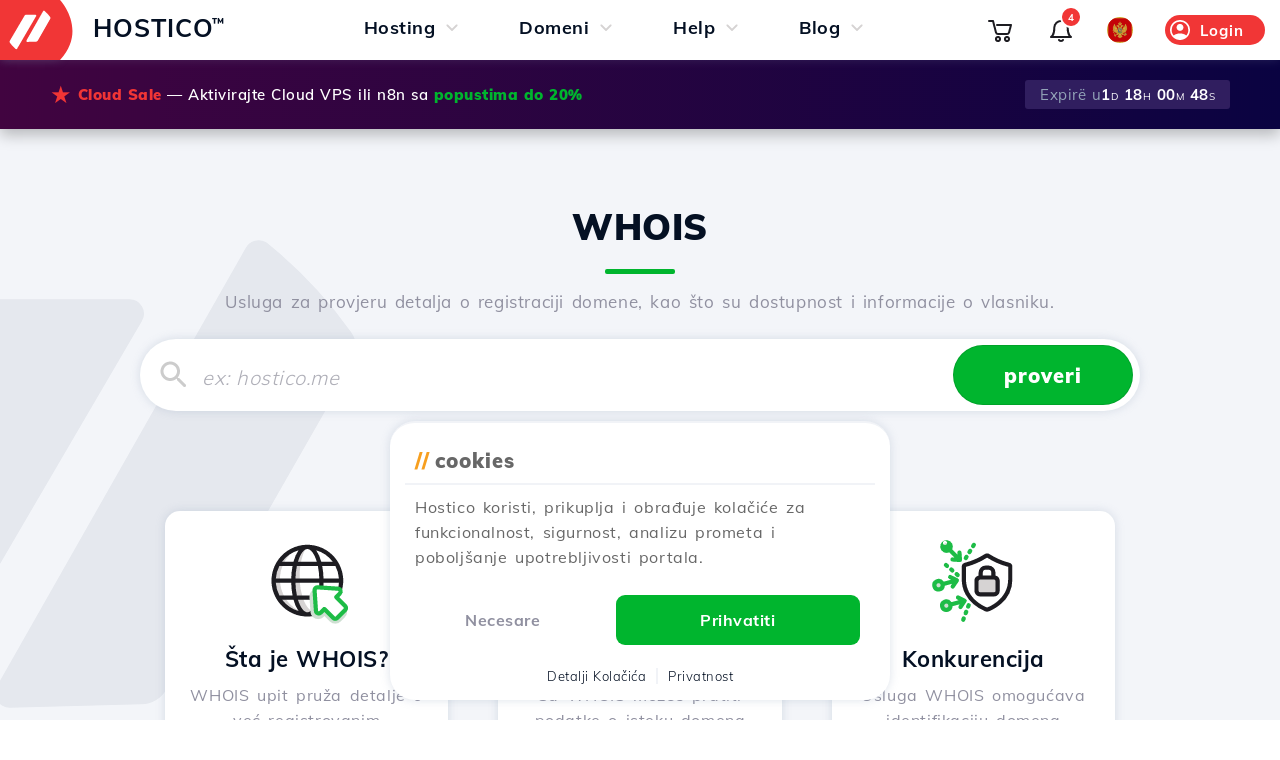

--- FILE ---
content_type: text/html; charset=UTF-8
request_url: https://hostico.me/whois/
body_size: 29650
content:
<!DOCTYPE html><html lang="cnr-ME"><head><meta charset=utf-8><meta name="viewport" content="width=device-width, initial-scale=1.0"><link rel="preload" href="https://hostico.me/css/min-6-260109-A.css" as="style"><link rel="preload" href="https://hostico.me/js/min-6-260122-A.js" as="script"><link rel="preload" href="https://hostico.me/fonts/1Ptvg83HX_SGhgqk0AotcqA.woff2" as="font" type="font/woff2" crossorigin><link rel="preload" href="https://hostico.me/fonts/1Ptvg83HX_SGhgqk3wot.woff2" as="font" type="font/woff2" crossorigin><title>Whois - provjera, upit, registracija i transfer domena | Hostico</title><meta name=keywords content="whois, provjera domena, whois upit, registracija domena, transfer domena, whois usluge, pretraga domena, upravljanje domenama, informacije o domenama, Hostico"><meta name=description content="Iskoristite WHOIS uslugu koju je razvila Hostico za olakšavanje procesa pretrage i registracije ili prenosa web domena."><meta name=author content="Awesome Projects SRL"><meta property="og:type" content="website"><meta property="og:title" content="Whois - provjera, upit, registracija i transfer domena | Hostico"><meta property="og:description" content="Iskoristite WHOIS uslugu koju je razvila Hostico za olakšavanje procesa pretrage i registracije ili prenosa web domena."><meta property="og:url" content="https://hostico.me/whois/"><meta property="og:site_name" content="Hostico"><meta property="og:image" content="https://hostico.me/banners/hostico400x400.png"><meta name="twitter:card" content="summary"><meta name="twitter:title" content="Whois - provjera, upit, registracija i transfer domena | Hostico"><meta name="twitter:description" content="Iskoristite WHOIS uslugu koju je razvila Hostico za olakšavanje procesa pretrage i registracije ili prenosa web domena."><meta name="twitter:image" content="https://hostico.me/banners/hostico400x400.png"><meta name="google-signin-client_id" content="48181994630-cjjdmath89akodeal9jif4ulh4sfu3mh.apps.googleusercontent.com"><link rel="stylesheet" type="text/css" href="https://hostico.me/css/min-6-260109-A.css"><link rel="icon" type="image/svg+xml" href="https://hostico.me/favicon.svg" ><link rel="icon" type="image/png" href="https://hostico.me/favicon-96x96.png" sizes="96x96" ><link rel="shortcut icon" href="https://hostico.me/favicon.ico" ><link rel="apple-touch-icon" sizes="180x180" href="https://hostico.me/apple-touch-icon.png" ><link rel="sitemap" type="application/xml" title="Sitemap" href="https://hostico.me/sitemap/"><link rel="alternate" type="application/rss+xml" title="Hostico RSS Feed" href="https://hostico.me/rss/"><link rel="canonical" href="https://hostico.me/whois/"><link rel="alternate" hreflang="en-AE" href="https://hostico.ae/whois/"><link rel="alternate" hreflang="de-AT" href="https://hostico.at/whois/"><link rel="alternate" hreflang="nl-BE" href="https://hostico.be/whois/"><link rel="alternate" hreflang="bg-BG" href="https://hostico.bg/whois/"><link rel="alternate" hreflang="en-CA" href="https://hostico.ca/whois/"><link rel="alternate" hreflang="de-CH" href="https://hostico.ch/whois/"><link rel="alternate" hreflang="en-GB" href="https://hostico.co.uk/whois/"><link rel="alternate" hreflang="en-US" href="https://hostico.com/whois/"><link rel="alternate" hreflang="uk-UA" href="https://hostico.com.ua/whois/"><link rel="alternate" hreflang="cs-CZ" href="https://hostico.cz/whois/"><link rel="alternate" hreflang="de-DE" href="https://hostico.de/whois/"><link rel="alternate" hreflang="es-ES" href="https://hostico.es/whois/"><link rel="alternate" hreflang="fi-FI" href="https://hostico.fi/whois/"><link rel="alternate" hreflang="fr-FR" href="https://hostico.fr/whois/"><link rel="alternate" hreflang="el-GR" href="https://hostico.gr/whois/"><link rel="alternate" hreflang="hu-HU" href="https://hostico.hu/whois/"><link rel="alternate" hreflang="hi-IN" href="https://hostico.in/whois/"><link rel="alternate" hreflang="it-IT" href="https://hostico.it/whois/"><link rel="alternate" hreflang="de-LI" href="https://hostico.li/whois/"><link rel="alternate" hreflang="lt-LT" href="https://hostico.lt/whois/"><link rel="alternate" hreflang="fr-LU" href="https://hostico.lu/whois/"><link rel="alternate" hreflang="lv-LV" href="https://hostico.lv/whois/"><link rel="alternate" hreflang="ro-MD" href="https://hostico.md/whois/"><link rel="alternate" hreflang="cnr-ME" href="https://hostico.me/whois/"><link rel="alternate" hreflang="es-MX" href="https://hostico.mx/whois/"><link rel="alternate" hreflang="nb-NO" href="https://hostico.no/whois/"><link rel="alternate" hreflang="en-NZ" href="https://hostico.nz/whois/"><link rel="alternate" hreflang="en-PK" href="https://hostico.pk/whois/"><link rel="alternate" hreflang="pl-PL" href="https://hostico.pl/whois/"><link rel="alternate" hreflang="pt-PT" href="https://hostico.pt/whois/"><link rel="alternate" hreflang="ro-RO" href="https://hostico.ro/whois/"><link rel="alternate" hreflang="en-SG" href="https://hostico.sg/whois/"><link rel="alternate" hreflang="sl-SI" href="https://hostico.si/whois/"><link rel="alternate" hreflang="sk-SK" href="https://hostico.sk/whois/"><link rel="alternate" hreflang="x-default" href="https://hostico.ro/"></head><body><nav><div class="menuBreaker"></div><div id="menu" class="fixed table g0bg so"><a href="https://hostico.me/" class="logo floatleft f0"><div class="c0bg inline so center floatleft f0"><svg xmlns="http://www.w3.org/2000/svg" fill="#fff" width="60" height="60" viewBox="0 0 500 500"><defs><clipPath><path d="M0 0h500v500H0z"/></clipPath></defs><g clip-path="url(#a)"><path d="M131.634 408.376a8.166 8.166 0 0 1-.983-.677A251.21 251.21 0 0 1 82.8 356.742a16.13 16.13 0 0 1-.689-17.465L204.8 130.306a16.173 16.173 0 0 1 13.95-7.991l75.355-.012a8.091 8.091 0 0 1 6.988 12.173L142.711 405.469a8.092 8.092 0 0 1-11.077 2.907m91.96-60.167a8.092 8.092 0 0 1-3.039-11.031L358.868 93.656a8.089 8.089 0 0 1 11.032-3.047 8.286 8.286 0 0 1 1.1.749 251.346 251.346 0 0 1 46.228 49.174 16.132 16.132 0 0 1 .833 17.36L314.535 339.275a16.182 16.182 0 0 1-13.644 8.153l-73.1 1.833h-.213a8.075 8.075 0 0 1-3.985-1.048Z" /></g></svg></div><div class="floatleft f0 s3"><svg height=60 viewBox="282.098 120.605 18 52" xmlns="http://www.w3.org/2000/svg"><defs><radialGradient gradientUnits="userSpaceOnUse" cx="282.102" cy="147.028" r="10" id="gradient-0" ><stop offset="0" style="stop-color: rgb(154, 163, 169);"/><stop offset="1" style="stop-color: rgb(255, 255, 255);"/></radialGradient></defs><path style="stroke: rgb(0, 0, 0); stroke-width: 0px; fill: url(#gradient-0);" d="M 282.098 172.605 L 302.098 172.605 L 302.098 120.605 L 282.098 120.605 C 282.098 120.605 306.126 146.322 282.098 172.605 Z"/></svg></div><div class="b7 floatleft f25 spaced uc logo-txt">Hostico<span class="trade f13 b7 floatright">&trade;</span></div></a><div class="mainMenu center inline floatleft padl25"><div class="s0 t1 inline f18 center"><div class="b7 floatleft pad5 padt10 padb10">Hosting</div><span class="floatleft s1a f0"><svg xmlns="http://www.w3.org/2000/svg" class="s1 t1" height="24px" viewBox="0 -960 960 960" width="24px" fill="#D6D3D3"><path d="M480-361q-8 0-15-2.5t-13-8.5L268-556q-11-11-11-28t11-28q11-11 28-11t28 11l156 156 156-156q11-11 28-11t28 11q11 11 11 28t-11 28L508-372q-6 6-13 8.5t-15 2.5Z"/></svg></span><div class="submenu hide small fixed twelve  padt25 center"><div class="g0bg so3 br15 twelve pad15"><div class="twelve flex wrap"><a href="https://hostico.me/gazdovanje-web/" class="center mar15 s430c wrap pad15 twelve s5 g0bg pad25 bs2 t2 br9 " data-mid=""><div class="twelve center f0"><svg xmlns="http://www.w3.org/2000/svg" width="64" height="64"><path d="M47.008 23h-31a6 6 0 0 0-6 6v10.059A14.161 14.161 0 0 0 12.947 41h1.48v-9.985a3 3 0 0 1 3-3h29.161a3 3 0 0 1 3 3V42l3.42-2V29a6 6 0 0 0-6-6" fill="#fcd6d6"/><path d="M49.77 18.223a18.359 18.359 0 0 0-33.677-4.515 15 15 0 0 0-1.666 29.236v-3.156a11.991 11.991 0 0 1 2.78-23.2l.8-.086.37-.713a15.358 15.358 0 0 1 28.7 4.1l.222 1.127 1.147.078a9.715 9.715 0 0 1 1.145 19.239v3.034A12.691 12.691 0 0 0 60.5 30.814a12.754 12.754 0 0 0-10.73-12.591" fill="#f13636"/><path d="m38.638 51 2.477-7.294 7.838-2.661-18-7.5L38.226 51H12.008v2a3 3 0 0 0 3 3h34a3 3 0 0 0 3-3v-2Z" fill="#E7E7EB"/><path d="M52.507 49h-1.5V31a5 5 0 0 0-5-5h-28a5 5 0 0 0-5 5v18h-1.5a1.5 1.5 0 0 0-1.5 1.5V53a5.006 5.006 0 0 0 5 5h34a5.006 5.006 0 0 0 5-5v-2.5a1.5 1.5 0 0 0-1.5-1.5m-14.2-1.7-4.569-10.966 10.97 4.57-4.076 1.385a1.5 1.5 0 0 0-.938.938Zm3.993-2.408 5.71-1.939V49H40.9ZM16.007 31a2 2 0 0 1 2-2h28a2 2 0 0 1 2 2v8.026l-16.478-6.863a1.5 1.5 0 0 0-1.961 1.962l6.2 14.878H16.007Zm35 22a2 2 0 0 1-2 2h-34a2 2 0 0 1-2-2v-1h38Z" fill="#1d1c21"/></svg></div><div class="twelve padt15 b7 f20 s5a t1">Web Hosting</div> <div class="twelve f14 padt5 g3 s5b t1">Web hosting od samo €1.99/mjesec</div></a><a href="https://hostico.me/vps/" class="center mar15 s430c wrap pad15 twelve s5 g0bg pad25 bs2 t2 br9 " data-mid=""><div class="twelve center f0"><svg xmlns="http://www.w3.org/2000/svg" width="64" height="64"><path d="M31.509 19c-11.117 0-19.5 4.3-19.5 10v11l4.246 2V30.883c0-4.816 8.117-7.414 15.754-7.414s15.754 2.6 15.754 7.414V42l3.246-1V29c0-5.7-8.383-10-19.5-10" fill="#fcd6d6"/><path d="M49.772 18.223A18.359 18.359 0 0 0 16.1 13.708a14.987 14.987 0 0 0 .16 29.614v-3.027a12 12 0 0 1 .954-23.711l.8-.086.37-.713a15.359 15.359 0 0 1 28.7 4.1l.222 1.127 1.148.078a9.718 9.718 0 0 1-.673 19.41h-.018v3h.022a12.718 12.718 0 0 0 1.987-25.28" fill="#f13636"/><path d="M37.009 59c-5.514 0-10-1.8-10-4a2.775 2.775 0 0 1 1.6-2.162c1.1.1 2.231.162 3.4.162 1.859 0 3.129-1.182 2.792-2.1-4.454-.4-7.792-2-7.792-3.9a2.775 2.775 0 0 1 1.6-2.162c1.1.1 2.231.162 3.4.162 1.859 0 3.275-1.036 2.792-2.1-4.454-.4-7.792-2-7.792-3.9a2.775 2.775 0 0 1 1.6-2.162c1.1.1 2.231.162 3.4.162 1.83 0 3.713-1.411 3.25-2.138-5.3-.52-9.25-2.5-9.25-4.862 0-2.658 5.011-4.833 11.3-4.985v-1.608a34.9 34.9 0 0 0-5.3-.4c-8.822 0-16 3.141-16 7v24c0 3.859 7.18 7 16 7 1.859 0 5.088-1.411 5-2" fill="#E7E7EB"/><path d="M32.009 22c-8.241 0-17 2.8-17 8v24c0 5.2 8.759 8 17 8s17-2.8 17-8V30c0-5.2-8.759-8-17-8m0 3c8.674 0 14 2.912 14 5s-5.326 5-14 5-14-2.912-14-5 5.326-5 14-5m14 29c0 2.088-5.326 5-14 5s-14-2.912-14-5v-3.329c3.268 2.182 8.734 3.332 14 3.332s10.731-1.15 14-3.332Zm0-8c0 2.088-5.326 5-14 5s-14-2.912-14-5v-3.329c3.268 2.182 8.734 3.332 14 3.332s10.731-1.15 14-3.332Zm0-8c0 2.088-5.326 5-14 5s-14-2.912-14-5v-3.329c3.269 2.182 8.734 3.332 14 3.332s10.731-1.15 14-3.332V38" fill="#1d1c21"/></svg></div><div class="twelve padt15 b7 f20 s5a t1">Cloud VPS</div> <div class="twelve f14 padt5 g3 s5b t1">Ultra-brzi VPS Managed serveri sa NVMe</div></a><a href="https://hostico.me/n8n-hosting/" class="center mar15 s430c wrap pad15 twelve s5 g0bg pad25 bs2 t2 br9 " data-mid=""><div class="padl5 padr5 pad2 br3 g0 f15 lh15 b9 floatright marr15 c4bg absolute">Novi</div><div class="twelve center f0"><svg xmlns="http://www.w3.org/2000/svg" width="64" height="64" viewBox="5 5 54 54"><path d="M31.266 32.552v-2.774h-1.498a5.546 5.546 0 0 0-5.42-4.393 5.548 5.548 0 0 0-5.421 4.393h-3.01a5.548 5.548 0 0 0-5.421-4.393 5.546 5.546 0 0 0-5.543 5.549 5.546 5.546 0 0 0 5.543 5.549 5.547 5.547 0 0 0 5.301-3.93h3.247a5.543 5.543 0 0 0 5.301 3.93 5.548 5.548 0 0 0 5.304-3.93zM10.493 28.16a2.77 2.77 0 0 1 2.77 2.775 2.77 2.77 0 0 1-2.77 2.774h-.002a2.77 2.77 0 0 1-2.769-2.774 2.772 2.772 0 0 1 2.771-2.775zm13.854 0a2.77 2.77 0 0 1 2.77 2.775 2.77 2.77 0 1 1-5.54 0 2.772 2.772 0 0 1 2.77-2.775zM31.46 32.552v-2.774h-.194v2.774z" style="line-height:1;fill:#1d1c21;fill-opacity:1;stroke-width:0;stroke-dasharray:none" transform="translate(.032 .618)"/><path d="M53.44 17.293a5.549 5.549 0 0 0-5.367 4.162h-7.735a5.544 5.544 0 0 0-5.466 4.635l-.23 1.369a2.769 2.769 0 0 1-2.73 2.319h-.452v2.774h.454a2.751 2.825 0 0 1 2.733 2.32l.227 1.368a5.542 5.542 0 0 0 5.466 4.635h2.195a5.547 5.547 0 0 0 5.367 4.162 5.547 5.547 0 0 0 5.54-5.549 5.544 5.544 0 0 0-5.54-5.549 5.545 5.545 0 0 0-5.367 4.162H40.34a2.751 2.825 0 0 1-2.737-2.319l-.225-1.369a5.542 5.542 0 0 0-1.801-3.248 5.358 5.503 0 0 0 1.8-3.248l.228-1.37a2.771 2.771 0 0 1 2.733-2.318h7.735a5.549 5.549 0 0 0 5.367 4.162 5.546 5.546 0 0 0 5.543-5.55 5.546 5.546 0 0 0-5.543-5.548zm0 2.774a2.772 2.772 0 0 1 2.771 2.775h.003a2.77 2.77 0 1 1-5.543 0 2.77 2.77 0 0 1 2.77-2.775zm-5.542 16.647a2.77 2.77 0 0 1 2.769 2.774 2.77 2.77 0 0 1-2.77 2.775 2.77 2.77 0 0 1-2.768-2.775 2.77 2.77 0 0 1 2.769-2.774z" style="line-height:1;fill:#f13636;fill-opacity:1;stroke-width:0;stroke-dasharray:none" transform="translate(.032 .618)"/><path fill="#101330" fill-rule="evenodd" d="M19.346 40.788v-.08c.577-.298 1.154-.81 1.154-1.823 0-1.458-1.167-2.335-2.781-2.335-1.654 0-2.835.93-2.835 2.362 0 .972.551 1.498 1.155 1.795v.081c-.67.243-1.47.972-1.47 2.187 0 1.471 1.181 2.497 3.136 2.497 1.956 0 3.097-1.026 3.097-2.497 0-1.215-.787-1.93-1.456-2.187zm-1.64-2.997c.656 0 1.141.432 1.141 1.161 0 .73-.499 1.161-1.142 1.161-.643 0-1.18-.432-1.18-1.16 0-.743.511-1.162 1.18-1.162zm0 6.385c-.762 0-1.378-.5-1.378-1.35 0-.77.511-1.35 1.364-1.35.84 0 1.352.567 1.352 1.377 0 .824-.59 1.323-1.339 1.323z" clip-rule="evenodd" style="fill:#f13636;fill-opacity:1;stroke-width:.139752" transform="translate(.032 .618)"/><path fill="#101330" d="M22.827 45.337h1.68v-3.658c0-1.201.708-1.728 1.508-1.728.788 0 1.405.54 1.405 1.647v3.739h1.68v-4.09c0-1.768-.998-2.794-2.56-2.794-.984 0-1.535.405-1.929.931h-.105l-.144-.796h-1.535zM7.958 45.337h-1.68v-6.75h1.536l.144.797h.105c.394-.526.945-.931 1.93-.931 1.56 0 2.558 1.026 2.558 2.794v4.09h-1.68v-3.74c0-1.106-.616-1.646-1.404-1.646-.8 0-1.509.527-1.509 1.728z" style="fill:#1d1c21;fill-opacity:1;stroke-width:.139752" transform="translate(.032 .618)"/></svg></div><div class="twelve padt15 b7 f20 s5a t1">n<span class="c0 b7">8</span>n Hosting</div> <div class="twelve f14 padt5 g3 s5b t1">Automatizacija radnih tokova bez koda pomoću veštačke inteligencije</div></a></div><div class="twelve padl15 padr15 padt10"><div class="twelve g3 pad5 padt2 f12 br5 g6bg center ">Hosting usluge</div></div><div class="twelve f0"><div class="four left inline padl15"><a href="https://hostico.me/wizard/" class="s6 twelve pad15 padl0"><div class="b7 f16 s6a">Transfer Wizard<sup class="padl5 padr5 pad2 br3 c4bg g0 f12 ucf lh12 b9 marl5 floatleft">Novi</sup></div> <div class="g3 twelve f14 s6b">Migriraj svoj sajt besplatno</div></a></div><div class="four left inline padl15"><a href="https://hostico.me/imunify360/" class="s6 twelve pad15 padl0"><div class="b7 f16 s6a">Imunify 360</div> <div class="g3 twelve f14 s6b">Siguran web hostinga</div></a></div><div class="four left inline padl15"><a href="https://hostico.me/xcms/" class="s6 twelve pad15 padl0"><div class="b7 f16 s6a">xCMS Hosting</div> <div class="g3 twelve f14 s6b">Upravljano web hosting</div></a></div><div class="four left inline padl15"><a href="https://hostico.me/sitebuilder/" class="s6 twelve pad15 padl0"><div class="b7 f16 s6a">Graditelj sajtova</div> <div class="g3 twelve f14 s6b">Besplatno kroz SitePad</div></a></div><div class="four left inline padl15"><a href="https://hostico.me/softaculous/" class="s6 twelve pad15 padl0"><div class="b7 f16 s6a">Softaculous</div> <div class="g3 twelve f14 s6b">Suit aplikacija cPanel</div></a></div><div class="four left inline padl15"><a href="https://hostico.me/apps/" class="s6 twelve pad15 padl0"><div class="b7 f16 s6a">Hostico Aplikacija</div> <div class="g3 twelve f14 s6b">Sve pod kontrolom</div></a></div></div></div></div></div><div class="s0 t1 inline f18 center"><div class="b7 floatleft pad5 padt10 padb10">Domeni</div><span class="floatleft s1a f0"><svg xmlns="http://www.w3.org/2000/svg" class="s1 t1" height="24px" viewBox="0 -960 960 960" width="24px" fill="#D6D3D3"><path d="M480-361q-8 0-15-2.5t-13-8.5L268-556q-11-11-11-28t11-28q11-11 28-11t28 11l156 156 156-156q11-11 28-11t28 11q11 11 11 28t-11 28L508-372q-6 6-13 8.5t-15 2.5Z"/></svg></span><div class="submenu hide small fixed twelve  padt25 center"><div class="g0bg so3 br15 twelve pad15"><div class="twelve flex wrap"><a href="https://hostico.me/domeni/" class="center mar15 s430c wrap pad15 twelve s5 g0bg pad25 bs2 t2 br9 s500a" data-mid=""><div class="twelve center f0"><svg xmlns="http://www.w3.org/2000/svg" width="64" height="64"><path d="M31.987 55.788c-14.083.02-23.813-10.194-23.834-24.278a26.658 26.658 0 0 1 4.252-14.776c3.997-6.062 15.08-9.17 13.459-8.27a25.5 25.5 0 0 0 12.4 47.8 55.434 55.434 0 0 0-6.276-.476m.833-.111c-3.073 0-5.273-1.438-7.444-6.254a44.8 44.8 0 0 1-3.389-17.968c0-6.81 1-12.961 3.166-17.778s6.755-6.2 6.334-5.522c-2.949 4.763-4.724 12.383-4.724 20.609a45.789 45.789 0 0 0 3.186 17.62c1.621 3.758 3.681 6.288 5.935 7.336.595.277-1.162 1.957-3.062 1.957" fill="#E7E7EB"/><path d="m38.357 52.546-.31-4.661c-1.625 4.021-3.759 6.379-5.783 6.379-2.432 0-5.025-3.4-6.7-9h12.308l-.2-3H24.806a50.233 50.233 0 0 1-1.011-9h16.937a55.92 55.92 0 0 1-.139 2.689l3.006.2c.068-.946.122-1.9.146-2.889h10.963a22.3 22.3 0 0 1-.536 3.606 10.773 10.773 0 0 1 2.306 2.881 25.512 25.512 0 1 0-14.96 15.771c-1.42-.54-3.161-1.915-3.161-2.976M23.795 30.264a50.233 50.233 0 0 1 1.011-9h14.916a50.146 50.146 0 0 1 1.01 9Zm28.36-9a22.333 22.333 0 0 1 2.553 9H43.745a54.538 54.538 0 0 0-.932-9Zm-1.9-3h-8.13a25.317 25.317 0 0 0-3.583-8.1 22.571 22.571 0 0 1 11.71 8.1m-17.988-9c2.431 0 5.024 3.395 6.7 9h-13.4c1.675-5.605 4.268-9 6.7-9m-6.278.9a25.317 25.317 0 0 0-3.583 8.1h-8.127a22.571 22.571 0 0 1 11.71-8.1m-13.613 11.1h9.341a54.65 54.65 0 0 0-.931 9H9.819a22.334 22.334 0 0 1 2.554-9m0 21a22.334 22.334 0 0 1-2.554-9h10.964a54.65 54.65 0 0 0 .931 9Zm1.9 3H22.4a25.317 25.317 0 0 0 3.583 8.1 22.571 22.571 0 0 1-11.707-8.1" fill="#1d1c21"/><path d="M59.717 51.419a1.982 1.982 0 0 1-.565 1.2l-5.657 5.657a2 2 0 0 1-2.829 0l-6.364-6.364-2.538 2.542a2 2 0 0 1-3.4-1.282l-.969-14.538a1.966 1.966 0 0 1 .052-.566 5.431 5.431 0 0 0-3.669 5.527l.672 10.394a5.5 5.5 0 0 0 5.474 5.129h.014a5.477 5.477 0 0 0 3.886-1.609l.562-.562 3.8 3.8a5.5 5.5 0 0 0 7.778 0l2.83-2.829a5.491 5.491 0 0 0 .919-6.5" fill="#FCEBEB"/><path d="M52.081 60.362a3.477 3.477 0 0 1-2.475-1.025l-5.3-5.3-1.48 1.481a3.5 3.5 0 0 1-5.962-2.245l-.97-14.54a3.5 3.5 0 0 1 3.26-3.724 3.453 3.453 0 0 1 .455 0l14.547.97a3.5 3.5 0 0 1 2.241 5.963l-1.485 1.486 5.3 5.3a3.5 3.5 0 0 1 0 4.95l-5.657 5.657a3.477 3.477 0 0 1-2.475 1.025m-7.778-9.95a1.5 1.5 0 0 1 1.061.439l6.364 6.365a.5.5 0 0 0 .706 0l5.657-5.658a.5.5 0 0 0 0-.707l-6.362-6.36a1.5 1.5 0 0 1 0-2.121l2.545-2.545a.5.5 0 0 0-.321-.851l-14.535-.969a.541.541 0 0 0-.409.169.5.5 0 0 0-.123.363l.97 14.537a.5.5 0 0 0 .85.318l2.537-2.538a1.5 1.5 0 0 1 1.061-.439" fill="#f13636"/></svg></div><div class="twelve padt15 b7 f20 s5a t1">Registracija domena</div> <div class="twelve f14 padt5 g3 s5b t1">Registrujte .COM domene od €11.99/god.</div></a><a href="https://hostico.me/domeni/" class="center mar15 s430c wrap pad15 twelve s5 g0bg pad25 bs2 t2 br9 s500b" data-mid=""><div class="twelve center f0"><div class="c0 f30 b8 absolute center" style="margin-left:78px;margin-top:-20px">&infin;</div> <svg xmlns="http://www.w3.org/2000/svg" height="64" viewBox="0 -960 960 960" width="64" class="pad5" fill="#1d1c21"><path d="M385-120q-51 0-86.5-38T258-244q-59-5-98.5-49.5T120-402q0-22 5.5-42.5T142-484q-11-18-16.5-38t-5.5-43q0-60 41.5-103t98.5-50q2-51 38.5-86.5T386-840q29 0 51.5 10.5T480-799q20-20 42-30.5t51-10.5q50 0 86 35.5t39 86.5q58 5 100 48.5T840-565q0 23-6 43.5T817-483q11 20 17 42t6 43q0 64-39.5 106.5T702-244q-5 48-41 86t-86 38q-30 0-52-10t-43-30q-21 20-43 30t-52 10Zm125-600v480q0 25 19.5 42.5T576-180q26 0 45-23t21-47q-23-8-43-21.5T565-305q-8-11-6-22.5t13-19.5q11-8 22.5-6t19.5 13q13 18 32 27.5t42 9.5q38 0 65-26t27-69q0-9-2-18.5t-4-19.5q-18 13-39.5 19.5T690-410q-13 0-21.5-8.5T660-440q0-13 8.5-21.5T690-470q38 0 64-28t26-67q0-38-28-65t-64-29q-10 24-28.5 42.5T617-589q-12 5-23-.5T579-607q-4-12 1-23.5t17-15.5q18-6 29.5-24t11.5-41q0-29-19-49t-45-20q-26 0-45 17.5T510-720Zm-60 480v-480q0-25-18.5-42.5T386-780q-26 0-45.5 20T321-711q0 23 11 40.5t29 23.5q12 4 17.5 15.5T380-609q-5 12-16.5 18t-23.5 1q-24-8-42-26.5T270-659q-35 3-62.5 29.5T180-565q0 39 26 67t64 28q13 0 21.5 8.5T300-440q0 13-8.5 21.5T270-410q-23 0-44.5-7T186-436q-3 8-4.5 17t-1.5 18q0 43 26.5 70.5T271-303q22 0 41.5-10t32.5-27q8-10 20-12.5t22 5.5q10 8 12.5 20t-5.5 22q-14 20-33.5 33.5T318-250q2 24 21 47t46 23q27 0 46-17.5t19-42.5Zm30-240Z"></path></svg></div><div class="twelve padt15 b7 f20 s5a t1">Generator Domenija AI</div> <div class="twelve f14 padt5 g3 s5b t1">Registruj domeni sa veštačkom inteligencijom</div></a><a href="https://hostico.me/clouddns/" class="center mar15 s430c wrap pad15 twelve s5 g0bg pad25 bs2 t2 br9 " data-mid=""><div class="padl5 padr5 pad2 br3 g0 f15 lh15 b9 floatright marr15 c4bg absolute">Novi</div><div class="twelve center f0"><svg xmlns="http://www.w3.org/2000/svg" width="64" height="64" viewBox="0 0 64 64"><path d="M12.409 13.408a4 4 0 1 1 0 5.657 4 4 0 0 1 0-5.657m0 32.527a4 4 0 1 1 0 5.657 4 4 0 0 1 0-5.657m32.527-32.527a4 4 0 1 1 0 5.657 4 4 0 0 1 0-5.657m0 32.527a4 4 0 1 1 0 5.657 4 4 0 0 1 0-5.657" fill="#FCEBEB"/><path d="M19.126 12.347A5.521 5.521 0 1 0 17.9 21.02l1.933 1.934 2.255-1.987-2.067-2.068a5.491 5.491 0 0 0-.9-6.552m-5.657 5.657a2.5 2.5 0 1 1 3.536 0 2.5 2.5 0 0 1-3.536 0m38.189 26.871a5.489 5.489 0 0 0-6.552-.9l-1.933-1.934-2.122 2.121 1.932 1.937a5.487 5.487 0 1 0 8.675-1.224m-2.121 5.656a2.5 2.5 0 1 1 0-3.535 2.5 2.5 0 0 1 0 3.535m-29.7-8.485L17.9 43.978a5.566 5.566 0 1 0 2.122 2.121l1.932-1.932ZM17 50.531a2.558 2.558 0 0 1-3.535 0 2.5 2.5 0 0 1 0-3.535A2.5 2.5 0 1 1 17 50.531m26.168-27.577L45.1 21.02a5.553 5.553 0 1 0-2.122-2.121l-1.931 1.932ZM46 14.469a2.5 2.5 0 1 1-.732 1.767A2.49 2.49 0 0 1 46 14.469" fill="#f13636"/><path d="M31.5 5.499a4 4 0 1 1-4 4 4 4 0 0 1 4-4m-23 23a4 4 0 1 1-4 4 4 4 0 0 1 4-4m23 23a4 4 0 1 1-4 4 4 4 0 0 1 4-4m23-23a4 4 0 1 1-4 4 4 4 0 0 1 4-4" fill="#E7E7EB"/><path d="M54.5 26.999a5.506 5.506 0 0 0-5.287 4h-2.289A15.522 15.522 0 0 0 33 17.076v-2.29a5.5 5.5 0 1 0-3 0v2.29a15.522 15.522 0 0 0-13.924 13.923h-2.289a5.5 5.5 0 1 0 0 3h2.289A15.523 15.523 0 0 0 30 47.924v2.289a5.5 5.5 0 1 0 3 0v-2.289a15.523 15.523 0 0 0 13.924-13.925h2.289a5.5 5.5 0 1 0 5.287-7m-46 8a2.5 2.5 0 1 1 2.5-2.5 2.5 2.5 0 0 1-2.5 2.5m23 10c-.859 0-1.955-1.47-2.781-4h5.562c-.826 2.53-1.922 4-2.781 4m-3.52-7a30.234 30.234 0 0 1-.435-4h7.911a30.226 30.226 0 0 1-.436 4Zm-7.684.008a12.392 12.392 0 0 1-1.2-4.037 1.51 1.51 0 0 0 .287.029h5.161a34.74 34.74 0 0 0 .391 4H20.38c-.028 0-.055.007-.084.008m0-11.017c.029 0 .056.009.084.009h4.553a34.718 34.718 0 0 0-.391 4h-5.161a1.51 1.51 0 0 0-.287.029 12.414 12.414 0 0 1 1.2-4.038M31.5 19.999c.859 0 1.955 1.469 2.781 4h-5.562c.826-2.531 1.922-4 2.781-4m3.52 7a30.227 30.227 0 0 1 .436 4h-7.911a30.234 30.234 0 0 1 .435-4Zm8.88 4h-5.441a34.718 34.718 0 0 0-.391-4h4.64a12.386 12.386 0 0 1 1.192 4m-5.442 3H43.9a12.386 12.386 0 0 1-1.193 4h-4.64a34.74 34.74 0 0 0 .391-4m2.18-10h-3.212a18.228 18.228 0 0 0-1.109-3.033 12.533 12.533 0 0 1 4.322 3.033M29 9.499a2.5 2.5 0 1 1 2.5 2.5 2.5 2.5 0 0 1-2.5-2.5m-2.316 11.468a18.2 18.2 0 0 0-1.11 3.032h-3.213a12.528 12.528 0 0 1 4.323-3.033m-4.323 20.033h3.213a18.261 18.261 0 0 0 1.11 3.033 12.541 12.541 0 0 1-4.323-3.033M34 55.499a2.5 2.5 0 1 1-2.5-2.5 2.5 2.5 0 0 1 2.5 2.5m2.317-11.468a18.216 18.216 0 0 0 1.109-3.032h3.213a12.544 12.544 0 0 1-4.322 3.032M54.5 34.999a2.5 2.5 0 1 1 2.5-2.5 2.5 2.5 0 0 1-2.5 2.5" fill="#1d1c21"/></svg></div><div class="twelve padt15 b7 f20 s5a t1">CloudDNS</div> <div class="twelve f14 padt5 g3 s5b t1">Upravljani DNS, brzo se povezuje sa Google, Shopify ili Wix</div></a></div><div class="twelve padl15 padr15 padt10"><div class="twelve g3 pad5 padt2 f12 br5 g6bg center ">Usluge Domeni</div></div><div class="twelve f0"><div class="four left inline padl15"><a href="https://hostico.me/domeni/" class="s6 twelve pad15 padl0"><div class="b7 f16 s6a">Transfer Domeni</div> <div class="g3 twelve f14 s6b">Prenos domena na Hostico</div></a></div><div class="four left inline padl15"><a href="https://hostico.me/whois/" class="s6 twelve pad15 padl0"><div class="b7 f16 s6a">Whois upit</div> <div class="g3 twelve f14 s6b">Informacije o registru domena</div></a></div><div class="four left inline padl15"><a href="https://hostico.me/termini-domeni/" class="s6 twelve pad15 padl0"><div class="b7 f16 s6a">Uvjeti Domena</div> <div class="g3 twelve f14 s6b">Uslovi i odredbe registracije</div></a></div><div class="twelve g3 pad5 padt2 f12 br5 g6bg center">Novi Domeni & Promo</div><a href="https://hostico.me/domeni/" class="twelve padt25 padb15"><div class="two left padl10"><div class="twelve"><span class="padt10 b9 f17 g1">.ai</span><sup class="padl5 padr5 pad2 br3 g0 f10 lh10 b9 absolute s16h c4bg">Novi</sup></div></div><div class="two left padl10"><div class="twelve"><span class="padt10 b9 f17 g1">.jp</span><sup class="padl5 padr5 pad2 br3 g0 f10 lh10 b9 absolute s16h c4bg">Novi</sup></div></div><div class="two left padl10"><div class="twelve"><span class="padt10 b9 f17 g1">.cn</span><sup class="padl5 padr5 pad2 br3 g0 f10 lh10 b9 absolute s16h c4bg">Novi</sup></div></div><div class="two left padl10"><div class="twelve"><span class="padt10 b9 f17 g1">.city</span><sup class="padl5 padr5 pad2 br3 g0 f10 lh10 b9 absolute s16h c2bg">Promo</sup></div></div><div class="two left padl10"><div class="twelve"><span class="padt10 b9 f17 g1">.email</span><sup class="padl5 padr5 pad2 br3 g0 f10 lh10 b9 absolute s16h c2bg">Promo</sup></div></div><div class="two left padl10"><div class="twelve"><span class="padt10 b9 f17 g1">.art</span><sup class="padl5 padr5 pad2 br3 g0 f10 lh10 b9 absolute s16h c2bg">Promo</sup></div></div></a></div></div></div></div><div class="s0 t1 inline f18 center"><div class="b7 floatleft pad5 padt10 padb10">Help</div><span class="floatleft s1a f0"><svg xmlns="http://www.w3.org/2000/svg" class="s1 t1" height="24px" viewBox="0 -960 960 960" width="24px" fill="#D6D3D3"><path d="M480-361q-8 0-15-2.5t-13-8.5L268-556q-11-11-11-28t11-28q11-11 28-11t28 11l156 156 156-156q11-11 28-11t28 11q11 11 11 28t-11 28L508-372q-6 6-13 8.5t-15 2.5Z"/></svg></span><div class="submenu hide small fixed twelve  padt25 center"><div class="g0bg so3 br15 twelve pad15"><div class="twelve flex wrap"><div class="gertyStart pointer center mar15 s430c g1 wrap pad15 twelve s5 g0bg pad25 bs2 t2 br9 " data-mid=""><div class="twelve center f0"><svg xmlns="http://www.w3.org/2000/svg" width="64" height="64" viewBox="0 0 64 64"><path d="M25.5 33.5a5 5 0 0 1-5-5V27H16v3a8 8 0 0 0 8 8h17v-4.5Z" fill="#FCEBEB"></path><path d="M16.5 40.5a2 2 0 1 1-2 2 2 2 0 0 1 2-2m7 0a2 2 0 1 1-2 2 2 2 0 0 1 2-2m7 0a2 2 0 1 1-2 2 2 2 0 0 1 2-2m9.5-7v12a3.5 3.5 0 0 1-3.5 3.5H18.887a1.5 1.5 0 0 0-1.1.483L13 54.667V50.5a1.5 1.5 0 0 0-1.5-1.5h-1A3.5 3.5 0 0 1 7 45.5v-14a3.5 3.5 0 0 1 3.5-3.5h10v-3h-10A6.508 6.508 0 0 0 4 31.5v14a6.509 6.509 0 0 0 6 6.481V58.5a1.5 1.5 0 0 0 2.6 1.017L19.543 52H36.5a6.508 6.508 0 0 0 6.5-6.5v-12Z" fill="#f13636"></path><path d="M57.833 15.392c-1.192 1.434-2.989 3-5 3a4.882 4.882 0 0 1-5-5 7.4 7.4 0 0 1 3-6h-10a29.143 29.143 0 0 0-1.333 2.993 3.344 3.344 0 0 1 .007 6.241 13.291 13.291 0 0 0 1.6 3.865 3.339 3.339 0 0 1 4.411 4.409 13.363 13.363 0 0 0 3.866 1.6 3.337 3.337 0 0 1 6.229 0 20.985 20.985 0 0 0 2.22-1.11Z" fill="#E7E7EB"></path><path d="M53.5 6H25.486A6.492 6.492 0 0 0 19 12.5v16a6.508 6.508 0 0 0 6.5 6.5h16.925l6.475 7.017A1.5 1.5 0 0 0 51.5 41v-6h2a6.508 6.508 0 0 0 6.5-6.5v-16A6.508 6.508 0 0 0 53.5 6m-6.613 15.562a4.855 4.855 0 0 0-5.036-2.824 11.632 11.632 0 0 1-.581-1.4 4.86 4.86 0 0 0 1.553-2.091 4.851 4.851 0 0 0-1.557-5.569c.078-.23.182-.45.278-.673h6.274A6.494 6.494 0 0 0 57 18.183v6.274c-.225.1-.446.2-.678.281a4.84 4.84 0 0 0-7.649 0 11.754 11.754 0 0 1-1.4-.581 4.842 4.842 0 0 0-.382-2.593M56 13.5a3.5 3.5 0 1 1-3.5-3.5 3.5 3.5 0 0 1 3.5 3.5M53.5 32H50a1.5 1.5 0 0 0-1.5 1.5v3.662l-4.315-4.679a1.5 1.5 0 0 0-1.1-.483H25.5a3.5 3.5 0 0 1-3.5-3.5v-16A3.494 3.494 0 0 1 25.5 9h12.856c-.112.342-.23.681-.315 1.032a1.5 1.5 0 0 0 .92 1.753 1.844 1.844 0 0 1 0 3.442 1.5 1.5 0 0 0-.918 1.746 14.7 14.7 0 0 0 1.782 4.3 1.5 1.5 0 0 0 1.89.583 1.839 1.839 0 0 1 2.43 2.43 1.5 1.5 0 0 0 .585 1.891 14.813 14.813 0 0 0 4.3 1.78 1.5 1.5 0 0 0 1.749-.92 1.837 1.837 0 0 1 3.429 0 1.5 1.5 0 0 0 1.748.92c.352-.083.7-.188 1.039-.3v.84A3.5 3.5 0 0 1 53.5 32" fill="#1d1d21"></path></svg></div><div class="twelve padt15 b7 f20 s5a t1">LiveHelp</div> <div class="twelve f14 padt5 g3 s5b t1">Usluga uživo 24/7</div></div><a href="https://hostico.me/docs/" class="center mar15 s430c wrap pad15 twelve s5 g0bg pad25 bs2 t2 br9 " data-mid=""><div class="twelve center f0"><svg xmlns="http://www.w3.org/2000/svg" width="64" height="64"><path d="M46 19.66A8.34 8.34 0 1 0 54.34 28 8.34 8.34 0 0 0 46 19.66m3.323 8.77-5.069 2.995A.5.5 0 0 1 43.5 31v-6a.5.5 0 0 1 .754-.43l5.069 2.995a.5.5 0 0 1 0 .861" fill="#E7E7EB"/><path d="M10 34.5a1.5 1.5 0 0 1 1.5-1.5h6a1.5 1.5 0 0 1 0 3h-6a1.5 1.5 0 0 1-1.5-1.5m1.5-3.5h3a1.5 1.5 0 0 0 0-3h-3a1.5 1.5 0 0 0 0 3m0-10h8a1.5 1.5 0 0 0 0-3h-8a1.5 1.5 0 0 0 0 3m0 5h15a1.5 1.5 0 0 0 0-3h-15a1.5 1.5 0 0 0 0 3m15-5a1.5 1.5 0 0 0 0-3h-2a1.5 1.5 0 0 0 0 3Zm23.586 8.722-5.069 2.995A2 2 0 0 1 42 31v-5.99a2 2 0 0 1 3.017-1.722l5.069 2.995a2 2 0 0 1 0 3.444M47.1 28 45 26.757v2.485ZM46 38a10 10 0 1 1 10-10 10.011 10.011 0 0 1-10 10m0-3a7 7 0 1 0-7-7 7.008 7.008 0 0 0 7 7m13-25H37a5.981 5.981 0 0 0-4.5 2.044A5.981 5.981 0 0 0 28 10H6a2 2 0 0 0-2 2v32a2 2 0 0 0 2 2h12.7v-3H7V13h21a3 3 0 0 1 3 3v20.662h3V16a3 3 0 0 1 3-3h21v30H45.3v3H59a2 2 0 0 0 2-2V12a2 2 0 0 0-2-2M26.5 31a1.5 1.5 0 0 0 0-3h-7a1.5 1.5 0 0 0 0 3Z" fill="#1d1c21"/><path d="m32.5 51.4-6.673-3.46v8.022h13.346v-8.02Z" fill="#FCEBEB"/><path d="m47.191 42.811-14-7.259a1.5 1.5 0 0 0-1.38 0l-14 7.259A1.5 1.5 0 0 0 17 44.142V50.5a1.5 1.5 0 0 0 3 0v-3.891l3.5 1.815V54a4 4 0 0 0 4 4h10a4 4 0 0 0 4-4v-5.576l5.691-2.95a1.5 1.5 0 0 0 0-2.663M38.5 50v4a1 1 0 0 1-1 1h-10a1 1 0 0 1-1-1v-4h.039l5.271 2.732a1.5 1.5 0 0 0 1.38 0L38.461 50Zm-6-.289-10.741-5.569L32.5 38.573l10.742 5.569Z" fill="#f13636"/></svg></div><div class="twelve padt15 b7 f20 s5a t1">Docs</div> <div class="twelve f14 padt5 g3 s5b t1">Dokumentacija Hostico</div></a><a href="https://hostico.me/faq/" class="center mar15 s430c wrap pad15 twelve s5 g0bg pad25 bs2 t2 br9 " data-mid=""><div class="twelve center f0"><svg xmlns="http://www.w3.org/2000/svg" width="64" height="64"><path d="M25.5 33.498a5 5 0 0 1-5-5v-.5H16v2a8 8 0 0 0 8 8h16v-4.5Z" fill="#FCEBEB"/><path d="M30.5 40.498a2 2 0 1 1-2 2 2 2 0 0 1 2-2m-7 4a2 2 0 1 0-2-2 2 2 0 0 0 2 2m-9-2a2 2 0 1 0 2-2 2 2 0 0 0-2 2m25.5-9v12a3.5 3.5 0 0 1-3.5 3.5H18.886a1.5 1.5 0 0 0-1.1.483L13 54.667v-4.169a1.5 1.5 0 0 0-1.5-1.5h-1a3.5 3.5 0 0 1-3.5-3.5v-14a3.5 3.5 0 0 1 3.5-3.5h10v-3h-10a6.508 6.508 0 0 0-6.5 6.5v14a6.508 6.508 0 0 0 6 6.481v6.519a1.5 1.5 0 0 0 2.6 1.017l6.943-7.517H36.5a6.508 6.508 0 0 0 6.5-6.5v-12Z" fill="#f13636"/><path d="M53.5 33.498h-.35a4 4 0 0 0 1.354-3v-15a4 4 0 0 0-4-4h-25a4 4 0 0 0-4 4l-1.004-3a5.008 5.008 0 0 1 5-5h28a5.006 5.006 0 0 1 5 5v16a5.006 5.006 0 0 1-4.994 5" fill="#E7E7EB"/><path d="M50 42.498a1.5 1.5 0 0 1-1.1-.483l-6.475-7.017H25.5a6.508 6.508 0 0 1-6.5-6.5v-16a6.492 6.492 0 0 1 6.486-6.5H53.5a6.508 6.508 0 0 1 6.5 6.5v16a6.508 6.508 0 0 1-6.5 6.5h-2v6a1.5 1.5 0 0 1-1.5 1.5m-24.5-33.5a3.493 3.493 0 0 0-3.5 3.5v16a3.5 3.5 0 0 0 3.5 3.5h17.582a1.5 1.5 0 0 1 1.1.483L48.5 37.16v-3.662a1.5 1.5 0 0 1 1.5-1.5h3.5a3.5 3.5 0 0 0 3.5-3.5v-16a3.5 3.5 0 0 0-3.5-3.5Zm15.853 18.593a2.168 2.168 0 1 1-2.169-2.168 2.168 2.168 0 0 1 2.169 2.168M45.2 16.967c0-2.838-3-4.959-5.684-4.959h-.007a6.272 6.272 0 0 0-5.589 2.954.676.676 0 0 0 .145.921l1.435 1.083a.666.666 0 0 0 .927-.115 3.361 3.361 0 0 1 2.837-1.684c1.137 0 2.4.726 2.4 1.768 0 .8-.637 1.215-1.686 1.8l-.07.044c-1.15.643-2.582 1.442-2.582 3.371v1.378a.671.671 0 0 0 .669.669h2.4a.671.671 0 0 0 .669-.669v-1.245c0-.609.646-.981 1.393-1.413 1.226-.707 2.753-1.589 2.753-3.9" fill="#1d1c21"/></svg></div><div class="twelve padt15 b7 f20 s5a t1">Često postavljana pitanja</div> <div class="twelve f14 padt5 g3 s5b t1">Česta Pitanja</div></a></div><div class="twelve padl15 padr15 padt10"><div class="twelve g3 pad5 padt2 f12 br5 g6bg center ">Posljednji objavljeni tutorijali</div></div><div class="twelve f0"></div><div class="twelve padl15 padr15"><div class="twelve left s6 "><a href="https://hostico.me/docs/validacija-podataka-domena-me/" class="padt10 b7 f14 table twelve s6a">Validacija podataka domena .ro</a><div class="floatleft g3 f11 twelve padt2 padb10 s6b">Tutorijali / <a class="g3 b4 s6b" href="https://hostico.me/docs/domains">Domeni</a></div></div><div class="twelve left s6 bst2"><a href="https://hostico.me/docs/instalacija-i-podesavanje-plugin-a-litespeed-cache/" class="padt10 b7 f14 table twelve s6a">Instalacija i podešavanje Litespeed cache dodatka</a><div class="floatleft g3 f11 twelve padt2 padb10 s6b">Tutorijali / <a class="g3 b4 s6b" href="https://hostico.me/docs/wordpress">WordPress</a></div></div><div class="twelve left s6 bst2"><a href="https://hostico.me/docs/prezentacija-opsega-dns-na-nivou-domene-kont-klijent/" class="padt10 b7 f14 table twelve s6a">Pregled DNS zone na nivou domena (Klijentski nalog)</a><div class="floatleft g3 f11 twelve padt2 padb10 s6b">Tutorijali / <a class="g3 b4 s6b" href="https://hostico.me/docs/domains">Domeni</a></div></div><div class="twelve left s6 bst2"><a href="https://hostico.me/docs/reaktivacija-paketa-za-gostovanje/" class="padt10 b7 f14 table twelve s6a">Reaktivacija paketa za hosting</a><div class="floatleft g3 f11 twelve padt2 padb10 s6b">Tutorijali / <a class="g3 b4 s6b" href="https://hostico.me/docs/commercial">Komercijalno</a></div></div><div class="twelve left s6 bst2"><a href="https://hostico.me/docs/optimizacija-performansi-wordpress-sa-rjesenjima-za-kesiranje/" class="padt10 b7 f14 table twelve s6a">Optimizacija performansi WordPress-a sa rešenjima za keširanje</a><div class="floatleft g3 f11 twelve padt2 padb10 s6b">Tutorijali / <a class="g3 b4 s6b" href="https://hostico.me/docs/wordpress">WordPress</a></div></div></div></div></div></div><div class="s0 t1 inline f18 center"><div class="b7 floatleft pad5 padt10 padb10">Blog</div><span class="floatleft s1a f0"><svg xmlns="http://www.w3.org/2000/svg" class="s1 t1" height="24px" viewBox="0 -960 960 960" width="24px" fill="#D6D3D3"><path d="M480-361q-8 0-15-2.5t-13-8.5L268-556q-11-11-11-28t11-28q11-11 28-11t28 11l156 156 156-156q11-11 28-11t28 11q11 11 11 28t-11 28L508-372q-6 6-13 8.5t-15 2.5Z"/></svg></span><div class="submenu hide small fixed twelve  padt25 center"><div class="g0bg so3 br15 twelve pad15"><div class="twelve flex wrap"></div><div class="twelve flex wrap"><a href="https://hostico.me/blog/n8n/" class="wrap mar15 s430c lazyRun bs2 s5 br9 t2"><div class="f0 inline"><img src="[data-uri]" alt="Platforma de automatizare n8n" data-src="https://hostico.me/images/uploads/n8n-new-services.250.webp" class="twelve br9 brb0 lazyMenu"></div><div class="twelve pad10 left"><div class="twelve b7 f17 s5a t1">Platforma za automatizaciju n8n</div><div class="twelve f14 padt5 g3 s5b t1">Automatizujte tokove u nekoliko minuta!</div></div></a><a href="https://hostico.me/blog/produzenje-domeni-septembar/" class="wrap mar15 s430c lazyRun bs2 s5 br9 t2"><div class="f0 inline"><img src="[data-uri]" alt="Extindere Domenii ccTLD" data-src="https://hostico.me/images/uploads/new-cctld-domains-2025.250.webp" class="twelve br9 brb0 lazyMenu"></div><div class="twelve pad10 left"><div class="twelve b7 f17 s5a t1">Proširenje domena ccTLD</div><div class="twelve f14 padt5 g3 s5b t1">Nastavljamo proširenje sa još 25 novih domena</div></div></a><a href="https://hostico.me/blog/cloudvps/" class="wrap mar15 s430c lazyRun bs2 s5 br9 t2"><div class="f0 inline"><img src="[data-uri]" alt="Noi configurații CloudVPS" data-src="https://hostico.me/images/uploads/new-cloud-vps-2.250.webp" class="twelve br9 brb0 lazyMenu"></div><div class="twelve pad10 left"><div class="twelve b7 f17 s5a t1">Nove CloudVPS konfiguracije</div><div class="twelve f14 padt5 g3 s5b t1">Skalabilni i optimizovani CloudVPS paketi</div></div></a><a href="https://hostico.me/blog/kloudns/" class="wrap mar15 s430c lazyRun bs2 s5 br9 t2"><div class="f0 inline"><img src="[data-uri]" alt="CloudDNS" data-src="https://hostico.me/images/uploads/cloudDNS.250.webp" class="twelve br9 brb0 lazyMenu"></div><div class="twelve pad10 left"><div class="twelve b7 f17 s5a t1">CloudDNS</div><div class="twelve f14 padt5 g3 s5b t1">Napredna DNS rješenja za domene registrovane kod Hostico</div></div></a><a href="https://hostico.me/blog/nvme-litespeed/" class="wrap mar15 s430c lazyRun bs2 s5 br9 t2"><div class="f0 inline"><img src="[data-uri]" alt="Găzduire Shared NVMe & LiteSpeed" data-src="https://hostico.me/images/uploads/server-nvme-litespeed.250.webp" class="twelve br9 brb0 lazyMenu"></div><div class="twelve pad10 left"><div class="twelve b7 f17 s5a t1">Zajednička NVMe i LiteSpeed hostinga</div><div class="twelve f14 padt5 g3 s5b t1">Optimizovana hosting za brzinu, sigurnost i visoku dostupnost</div></div></a><a href="https://hostico.me/blog/produzanje-domenija-vise/" class="wrap mar15 s430c lazyRun bs2 s5 br9 t2"><div class="f0 inline"><img src="[data-uri]" alt="Diversificare Portofoliu Domenii" data-src="https://hostico.me/images/uploads/new-free-domains-may.600.250.webp" class="twelve br9 brb0 lazyMenu"></div><div class="twelve pad10 left"><div class="twelve b7 f17 s5a t1">Diversifikacija Portfolija Domenâ</div><div class="twelve f14 padt5 g3 s5b t1">25 novih domena proširenja dostupnih</div></div></a></div><a href="https://hostico.me/blog/" class="twelve right g3 padr25"><svg xmlns="http://www.w3.org/2000/svg" class="s1b floatright t1" height="28px" viewBox="0 -960 960 960" width="28px" fill="#f13636"><path d="M480-361q-8 0-15-2.5t-13-8.5L268-556q-11-11-11-28t11-28q11-11 28-11t28 11l156 156 156-156q11-11 28-11t28 11q11 11 11 28t-11 28L508-372q-6 6-13 8.5t-15 2.5Z"/></svg><div class="b5 f15 floatright padt5 s5z t2">Više članaka</div></a></div></div></div></div><div class="floatright inline"><div class="floatright pad15 f0"><a href="https://hostico.me/client/" class="c0bg br25  inline s9"><div class="floatleft f0 s9b"><svg xmlns="http://www.w3.org/2000/svg" fill="#fff" height="24px" viewBox="0 -960 960 960" width="24px"><path d="M226-262q59-39.666 121-60.833T480-344q71 0 133.333 21.167Q675.667-301.666 734.667-262q41-49.667 59.833-103.667 18.834-54 18.834-114.333 0-141-96.167-237.167T480-813.334q-141 0-237.167 96.167T146.666-480q0 60.333 19.167 114.333T226-262Zm253.876-184.667q-58.209 0-98.043-39.957Q342-526.581 342-584.791q0-58.209 39.957-98.042 39.958-39.834 98.167-39.834t98.043 39.958Q618-642.752 618-584.543q0 58.21-39.957 98.043-39.958 39.833-98.167 39.833ZM479.73-80q-83.097 0-156.183-31.5t-127.15-85.833q-54.064-54.334-85.23-127.227Q80-397.454 80-480.333q0-82.88 31.5-155.773Q143-709 197.333-763q54.334-54 127.227-85.5Q397.454-880 480.333-880q82.88 0 155.773 31.5Q709-817 763-763t85.5 127Q880-563 880-480.177q0 82.822-31.5 155.666T763-197.333Q709-143 635.914-111.5T479.73-80Z"></path></svg></div><div class="floatleft f15 spaced b7 g0 absolute s9a">Login</div></a></div><div class="floatright"><button class="f0 s4 pad15"><img class="br50 bw2" src="https://hostico.me/images/flags/me.svg" alt="Montenegro" width=30 height=30></button><div id="widget-country" class="twelve g0bg bgb5 so"><div class="twelve"></div><div class="twelve"><div class="three pad15 padb15 bgb2"><a href="https://hostico.com" class="twelve"><span class="padl15 padr15 floatleft inline"><img class="br50 bg2 pad2 lazySvg" src="[data-uri]" data-src="https://hostico.me/images/flags/int.svg" alt="International"  width=54 height=54></span><span class="floatleft padt5"><span class="f15 b7 lh15 block">International</span> <span class="g1 f12 block">English</span> <span class="g1 f12 block">hostico.com</span></span></a></div><div class="three pad15 padb15 bgb2"><a href="https://hostico.at" class="twelve"><span class="padl15 padr15 floatleft inline"><img class="br50 bg2 pad2 lazySvg" src="[data-uri]" data-src="https://hostico.me/images/flags/at.svg" alt="Austria"  width=54 height=54></span><span class="floatleft padt5"><span class="f15 b7 lh15 block">Austria</span> <span class="g1 f12 block">Deutsch</span> <span class="g1 f12 block">hostico.at</span></span></a></div><div class="three pad15 padb15 bgb2"><a href="https://hostico.be" class="twelve"><span class="padl15 padr15 floatleft inline"><img class="br50 bg2 pad2 lazySvg" src="[data-uri]" data-src="https://hostico.me/images/flags/be.svg" alt="Belgium"  width=54 height=54></span><span class="floatleft padt5"><span class="f15 b7 lh15 block">Belgium</span> <span class="g1 f12 block">Dutch</span> <span class="g1 f12 block">hostico.be</span></span></a></div><div class="three pad15 padb15 bgb2"><a href="https://hostico.bg" class="twelve"><span class="padl15 padr15 floatleft inline"><img class="br50 bg2 pad2 lazySvg" src="[data-uri]" data-src="https://hostico.me/images/flags/bg.svg" alt="Bulgaria"  width=54 height=54></span><span class="floatleft padt5"><span class="f15 b7 lh15 block">Bulgaria</span> <span class="g1 f12 block">Български</span> <span class="g1 f12 block">hostico.bg</span></span></a></div></div><div class="twelve"><div class="three pad15 padb15 bgb2"><a href="https://hostico.ca" class="twelve"><span class="padl15 padr15 floatleft inline"><img class="br50 bg2 pad2 lazySvg" src="[data-uri]" data-src="https://hostico.me/images/flags/ca.svg" alt="Canada"  width=54 height=54></span><span class="floatleft padt5"><span class="f15 b7 lh15 block">Canada</span> <span class="g1 f12 block">English</span> <span class="g1 f12 block">hostico.ca</span></span></a></div><div class="three pad15 padb15 bgb2"><a href="https://hostico.cz" class="twelve"><span class="padl15 padr15 floatleft inline"><img class="br50 bg2 pad2 lazySvg" src="[data-uri]" data-src="https://hostico.me/images/flags/cz.svg" alt="Czech Republic"  width=54 height=54></span><span class="floatleft padt5"><span class="f15 b7 lh15 block">Czech Republic</span> <span class="g1 f12 block">Čeština</span> <span class="g1 f12 block">hostico.cz</span></span></a></div><div class="three pad15 padb15 bgb2"><a href="https://hostico.fi" class="twelve"><span class="padl15 padr15 floatleft inline"><img class="br50 bg2 pad2 lazySvg" src="[data-uri]" data-src="https://hostico.me/images/flags/fi.svg" alt="Finland"  width=54 height=54></span><span class="floatleft padt5"><span class="f15 b7 lh15 block">Finland</span> <span class="g1 f12 block">Suomi</span> <span class="g1 f12 block">hostico.fi</span></span></a></div><div class="three pad15 padb15 bgb2"><a href="https://hostico.fr" class="twelve"><span class="padl15 padr15 floatleft inline"><img class="br50 bg2 pad2 lazySvg" src="[data-uri]" data-src="https://hostico.me/images/flags/fr.svg" alt="France"  width=54 height=54></span><span class="floatleft padt5"><span class="f15 b7 lh15 block">France</span> <span class="g1 f12 block">Français</span> <span class="g1 f12 block">hostico.fr</span></span></a></div></div><div class="twelve"><div class="three pad15 padb15 bgb2"><a href="https://hostico.de" class="twelve"><span class="padl15 padr15 floatleft inline"><img class="br50 bg2 pad2 lazySvg" src="[data-uri]" data-src="https://hostico.me/images/flags/de.svg" alt="Germany"  width=54 height=54></span><span class="floatleft padt5"><span class="f15 b7 lh15 block">Germany</span> <span class="g1 f12 block">Deutsch</span> <span class="g1 f12 block">hostico.de</span></span></a></div><div class="three pad15 padb15 bgb2"><a href="https://hostico.gr" class="twelve"><span class="padl15 padr15 floatleft inline"><img class="br50 bg2 pad2 lazySvg" src="[data-uri]" data-src="https://hostico.me/images/flags/gr.svg" alt="Greece"  width=54 height=54></span><span class="floatleft padt5"><span class="f15 b7 lh15 block">Greece</span> <span class="g1 f12 block">Ελληνικά</span> <span class="g1 f12 block">hostico.gr</span></span></a></div><div class="three pad15 padb15 bgb2"><a href="https://hostico.hu" class="twelve"><span class="padl15 padr15 floatleft inline"><img class="br50 bg2 pad2 lazySvg" src="[data-uri]" data-src="https://hostico.me/images/flags/hu.svg" alt="Hungary"  width=54 height=54></span><span class="floatleft padt5"><span class="f15 b7 lh15 block">Hungary</span> <span class="g1 f12 block">Magyar</span> <span class="g1 f12 block">hostico.hu</span></span></a></div><div class="three pad15 padb15 bgb2"><a href="https://hostico.in" class="twelve"><span class="padl15 padr15 floatleft inline"><img class="br50 bg2 pad2 lazySvg" src="[data-uri]" data-src="https://hostico.me/images/flags/in.svg" alt="India"  width=54 height=54></span><span class="floatleft padt5"><span class="f15 b7 lh15 block">India</span> <span class="g1 f12 block">हिन्दी</span> <span class="g1 f12 block">hostico.in</span></span></a></div></div><div class="twelve"><div class="three pad15 padb15 bgb2"><a href="https://hostico.it" class="twelve"><span class="padl15 padr15 floatleft inline"><img class="br50 bg2 pad2 lazySvg" src="[data-uri]" data-src="https://hostico.me/images/flags/it.svg" alt="Italy"  width=54 height=54></span><span class="floatleft padt5"><span class="f15 b7 lh15 block">Italy</span> <span class="g1 f12 block">Italiano</span> <span class="g1 f12 block">hostico.it</span></span></a></div><div class="three pad15 padb15 bgb2"><a href="https://hostico.lv" class="twelve"><span class="padl15 padr15 floatleft inline"><img class="br50 bg2 pad2 lazySvg" src="[data-uri]" data-src="https://hostico.me/images/flags/lv.svg" alt="Latvia"  width=54 height=54></span><span class="floatleft padt5"><span class="f15 b7 lh15 block">Latvia</span> <span class="g1 f12 block">Latviešu</span> <span class="g1 f12 block">hostico.lv</span></span></a></div><div class="three pad15 padb15 bgb2"><a href="https://hostico.li" class="twelve"><span class="padl15 padr15 floatleft inline"><img class="br50 bg2 pad2 lazySvg" src="[data-uri]" data-src="https://hostico.me/images/flags/li.svg" alt="Liechtenstein"  width=54 height=54></span><span class="floatleft padt5"><span class="f15 b7 lh15 block">Liechtenstein</span> <span class="g1 f12 block">Deutsch</span> <span class="g1 f12 block">hostico.li</span></span></a></div><div class="three pad15 padb15 bgb2"><a href="https://hostico.lt" class="twelve"><span class="padl15 padr15 floatleft inline"><img class="br50 bg2 pad2 lazySvg" src="[data-uri]" data-src="https://hostico.me/images/flags/lt.svg" alt="Lithuania"  width=54 height=54></span><span class="floatleft padt5"><span class="f15 b7 lh15 block">Lithuania</span> <span class="g1 f12 block">Lietuvių</span> <span class="g1 f12 block">hostico.lt</span></span></a></div></div><div class="twelve"><div class="three pad15 padb15 bgb2"><a href="https://hostico.lu" class="twelve"><span class="padl15 padr15 floatleft inline"><img class="br50 bg2 pad2 lazySvg" src="[data-uri]" data-src="https://hostico.me/images/flags/lu.svg" alt="Luxemburg"  width=54 height=54></span><span class="floatleft padt5"><span class="f15 b7 lh15 block">Luxemburg</span> <span class="g1 f12 block">Français</span> <span class="g1 f12 block">hostico.lu</span></span></a></div><div class="three pad15 padb15 bgb2"><a href="https://hostico.mx" class="twelve"><span class="padl15 padr15 floatleft inline"><img class="br50 bg2 pad2 lazySvg" src="[data-uri]" data-src="https://hostico.me/images/flags/mx.svg" alt="Mexico"  width=54 height=54></span><span class="floatleft padt5"><span class="f15 b7 lh15 block">Mexico</span> <span class="g1 f12 block">Español</span> <span class="g1 f12 block">hostico.mx</span></span></a></div><div class="three pad15 padb15 bgb2"><a href="https://hostico.md" class="twelve"><span class="padl15 padr15 floatleft inline"><img class="br50 bg2 pad2 lazySvg" src="[data-uri]" data-src="https://hostico.me/images/flags/md.svg" alt="Moldavia"  width=54 height=54></span><span class="floatleft padt5"><span class="f15 b7 lh15 block">Moldavia</span> <span class="g1 f12 block">Română</span> <span class="g1 f12 block">hostico.md</span></span></a></div><div class="three pad15 padb15 bgb2"><a href="https://hostico.me" class="twelve"><span class="padl15 padr15 floatleft inline"><img class="br50 bg2 pad2 lazySvg" src="[data-uri]" data-src="https://hostico.me/images/flags/me.svg" alt="Montenegro"  width=54 height=54></span><span class="floatleft padt5"><span class="f15 b7 lh15 block">Montenegro</span> <span class="g1 f12 block">Crnogorski</span> <span class="g1 f12 block">hostico.me</span></span></a></div></div><div class="twelve"><div class="three pad15 padb15 bgb2"><a href="https://hostico.nz" class="twelve"><span class="padl15 padr15 floatleft inline"><img class="br50 bg2 pad2 lazySvg" src="[data-uri]" data-src="https://hostico.me/images/flags/nz.svg" alt="New Zealand"  width=54 height=54></span><span class="floatleft padt5"><span class="f15 b7 lh15 block">New Zealand</span> <span class="g1 f12 block">English</span> <span class="g1 f12 block">hostico.nz</span></span></a></div><div class="three pad15 padb15 bgb2"><a href="https://hostico.no" class="twelve"><span class="padl15 padr15 floatleft inline"><img class="br50 bg2 pad2 lazySvg" src="[data-uri]" data-src="https://hostico.me/images/flags/no.svg" alt="Norway"  width=54 height=54></span><span class="floatleft padt5"><span class="f15 b7 lh15 block">Norway</span> <span class="g1 f12 block">Norsk</span> <span class="g1 f12 block">hostico.no</span></span></a></div><div class="three pad15 padb15 bgb2"><a href="https://hostico.pk" class="twelve"><span class="padl15 padr15 floatleft inline"><img class="br50 bg2 pad2 lazySvg" src="[data-uri]" data-src="https://hostico.me/images/flags/pk.svg" alt="Pakistan"  width=54 height=54></span><span class="floatleft padt5"><span class="f15 b7 lh15 block">Pakistan</span> <span class="g1 f12 block">English</span> <span class="g1 f12 block">hostico.pk</span></span></a></div><div class="three pad15 padb15 bgb2"><a href="https://hostico.pl" class="twelve"><span class="padl15 padr15 floatleft inline"><img class="br50 bg2 pad2 lazySvg" src="[data-uri]" data-src="https://hostico.me/images/flags/pl.svg" alt="Poland"  width=54 height=54></span><span class="floatleft padt5"><span class="f15 b7 lh15 block">Poland</span> <span class="g1 f12 block">Polski</span> <span class="g1 f12 block">hostico.pl</span></span></a></div></div><div class="twelve"><div class="three pad15 padb15 bgb2"><a href="https://hostico.pt" class="twelve"><span class="padl15 padr15 floatleft inline"><img class="br50 bg2 pad2 lazySvg" src="[data-uri]" data-src="https://hostico.me/images/flags/pt.svg" alt="Portugal"  width=54 height=54></span><span class="floatleft padt5"><span class="f15 b7 lh15 block">Portugal</span> <span class="g1 f12 block">Português</span> <span class="g1 f12 block">hostico.pt</span></span></a></div><div class="three pad15 padb15 bgb2"><a href="https://hostico.ro" class="twelve"><span class="padl15 padr15 floatleft inline"><img class="br50 bg2 pad2 lazySvg" src="[data-uri]" data-src="https://hostico.me/images/flags/ro.svg" alt="Romania"  width=54 height=54></span><span class="floatleft padt5"><span class="f15 b7 lh15 block">Romania</span> <span class="g1 f12 block">Română</span> <span class="g1 f12 block">hostico.ro</span></span></a></div><div class="three pad15 padb15 bgb2"><a href="https://hostico.sg" class="twelve"><span class="padl15 padr15 floatleft inline"><img class="br50 bg2 pad2 lazySvg" src="[data-uri]" data-src="https://hostico.me/images/flags/sg.svg" alt="Singapore"  width=54 height=54></span><span class="floatleft padt5"><span class="f15 b7 lh15 block">Singapore</span> <span class="g1 f12 block">English</span> <span class="g1 f12 block">hostico.sg</span></span></a></div><div class="three pad15 padb15 bgb2"><a href="https://hostico.sk" class="twelve"><span class="padl15 padr15 floatleft inline"><img class="br50 bg2 pad2 lazySvg" src="[data-uri]" data-src="https://hostico.me/images/flags/sk.svg" alt="Slovakia"  width=54 height=54></span><span class="floatleft padt5"><span class="f15 b7 lh15 block">Slovakia</span> <span class="g1 f12 block">Slovenčina</span> <span class="g1 f12 block">hostico.sk</span></span></a></div></div><div class="twelve"><div class="three pad15 padb15 bgb2"><a href="https://hostico.si" class="twelve"><span class="padl15 padr15 floatleft inline"><img class="br50 bg2 pad2 lazySvg" src="[data-uri]" data-src="https://hostico.me/images/flags/si.svg" alt="Slovenia"  width=54 height=54></span><span class="floatleft padt5"><span class="f15 b7 lh15 block">Slovenia</span> <span class="g1 f12 block">Slovenščina</span> <span class="g1 f12 block">hostico.si</span></span></a></div><div class="three pad15 padb15 bgb2"><a href="https://hostico.es" class="twelve"><span class="padl15 padr15 floatleft inline"><img class="br50 bg2 pad2 lazySvg" src="[data-uri]" data-src="https://hostico.me/images/flags/es.svg" alt="Spain"  width=54 height=54></span><span class="floatleft padt5"><span class="f15 b7 lh15 block">Spain</span> <span class="g1 f12 block">Español</span> <span class="g1 f12 block">hostico.es</span></span></a></div><div class="three pad15 padb15 bgb2"><a href="https://hostico.ch" class="twelve"><span class="padl15 padr15 floatleft inline"><img class="br50 bg2 pad2 lazySvg" src="[data-uri]" data-src="https://hostico.me/images/flags/ch.svg" alt="Switzerland"  width=54 height=54></span><span class="floatleft padt5"><span class="f15 b7 lh15 block">Switzerland</span> <span class="g1 f12 block">Deutsch</span> <span class="g1 f12 block">hostico.ch</span></span></a></div><div class="three pad15 padb15 bgb2"><a href="https://hostico.com.ua" class="twelve"><span class="padl15 padr15 floatleft inline"><img class="br50 bg2 pad2 lazySvg" src="[data-uri]" data-src="https://hostico.me/images/flags/ua.svg" alt="Ucraine"  width=54 height=54></span><span class="floatleft padt5"><span class="f15 b7 lh15 block">Ucraine</span> <span class="g1 f12 block">Українська</span> <span class="g1 f12 block">hostico.com.ua</span></span></a></div></div><div class="twelve"><div class="three pad15 padb15 bgb2"><a href="https://hostico.ae" class="twelve"><span class="padl15 padr15 floatleft inline"><img class="br50 bg2 pad2 lazySvg" src="[data-uri]" data-src="https://hostico.me/images/flags/ae.svg" alt="United Arab Emirates"  width=54 height=54></span><span class="floatleft padt5"><span class="f15 b7 lh15 block">United Arab Emirates</span> <span class="g1 f12 block">English</span> <span class="g1 f12 block">hostico.ae</span></span></a></div><div class="three pad15 padb15 bgb2"><a href="https://hostico.co.uk" class="twelve"><span class="padl15 padr15 floatleft inline"><img class="br50 bg2 pad2 lazySvg" src="[data-uri]" data-src="https://hostico.me/images/flags/gb.svg" alt="United Kingdom"  width=54 height=54></span><span class="floatleft padt5"><span class="f15 b7 lh15 block">United Kingdom</span> <span class="g1 f12 block">English</span> <span class="g1 f12 block">hostico.co.uk</span></span></a></div></div></div></div><div class="floatright"><button class="s7 pad15 f0"><span class="s7a f10 bw2 c0bg absolute center b7 g0 br50">4</span><svg xmlns="http://www.w3.org/2000/svg" width="30" height="30"><g fill="none"><path data-name="Rectangle 150" d="M0 0h32v32H0z"/><g data-name="Icon feather-bell" stroke="#1d1c21" stroke-linecap="round" stroke-linejoin="round" stroke-width="2"><path data-name="Path 980" d="M22.667 12.59a6.667 6.667 0 0 0-13.333 0C9.333 20.279 6 22 6 22h20s-3.333-1.721-3.333-9.41"/><path data-name="Path 981" d="M17.996 25a2.5 2.5 0 0 1-4 0"/></g></g></svg></button><div id="widget-notifications" class="twelve g0bg bgb5 so"><div class="twelve pad25 padt10"><div class="left bgb5 f20 g2 padb10 b9">Obaveštenja</div><div class="twelve bst1 padt10 padb10 f13 lh20"><div class="notification"><span class="notNew c2bg">PROMO</span>Aktivirajte odmah jedan <a title="Cloud VPS" href="/vps/" target="_blank" rel="noopener"><strong>Cloud VPS</strong></a> ili <a title="N8N Hosting" href="/n8n-hosting/" target="_blank" rel="noopener"><strong>n8n paket</strong></a> i ostvarite popuste između <strong>10% i 20%</strong> na prvu periodu fakturacije ✨ <br>Ponuda važi isključivo za nove narudžbe i ne odnosi se na dodatne opcije.</div><div class="g3 f10 italic twelve right padt5">Primljeno prije 13 dana</div></div><div class="twelve bst1 padt10 padb10 f13 lh20"><div class="notification"><span class="notNew c4bg">NOVO</span>Posle nedavne optimizacije, limit za konkurentne <strong>MySQL</strong> veze povećan je sa <strong>15</strong> na <strong>25</strong> u okviru paketa deljene usluge hostinga 🚀.&nbsp;</div><div class="g3 f10 italic twelve right padt5">Primljen prije 16 dana</div></div><div class="twelve bst1 padt10 padb10 f13 lh20"><div class="notification"><span class="notNew c0bg">VAŽNO</span> Trenutno je aktivna <strong>kampanja za phishing</strong> koja zloupotrebljava brend Hostico. Poruke se šalju na generičke adrese e-pošte (office@, info@, contact@ itd.) i imaju za cilj da nezakonito dobiju poverljive informacije. Ignorišite (obrišite) ove poruke i uverite se da sve komunikacije sa naše strane dolaze isključivo sa zvaničnih adresa Hostico. <br><br>Za više detalja o identifikaciji pokušaja phishinga, preporučujemo da pogledate članak: &bdquo;<a title="Kako da prepoznamo da li je email poruka pokušaj phishinga?" href="/faq/cum-ne-dam-seama-daca-un-mesaj-email-este-o-tentativa-de-phishing/">Kako da prepoznamo da li je email poruka pokušaj phishinga?</a>&rdquo;.</div><div class="g3 f10 italic twelve right padt5">Primiću sada 1 mjesec</div></div><div class="twelve bst1 padt10 padb10 f13 lh20"><div class="notification"><span class="notNew c4bg">NOVO</span> Dobre vesti. Ograničenje za MySQL baze podataka na deljenim serverima povećano je sa <strong>1 GB na 3 GB</strong>. Više prostora za tvoje projekte!</div><div class="g3 f10 italic twelve right padt5">Primljeno prije 3 mjeseca</div></div></div></div></div><div id="widget-cart-refresh" class="floatright"><a href="https://hostico.me/cart/" class="inline" title="Cart"><div class="pad15 f0"><span class="s8a bw2 f10 c4bg absolute center b7 g0 br50 hide">0</span><svg xmlns="http://www.w3.org/2000/svg" width="30" height="30"><g fill="none"><path data-name="Rectangle 151" d="M0 0h32v32H0z"/><g data-name="Icon feather-shopping-cart" stroke="#1d1c21" stroke-linecap="round" stroke-linejoin="round" stroke-width="2"><path data-name="Path 982" d="M15 24a2 2 0 1 1-2-2 2 2 0 0 1 2 2Z"/><path data-name="Path 983" d="M24 24a2 2 0 1 1-2-2 2 2 0 0 1 2 2Z"/><path data-name="Path 984" d="M4 6h4l3 11.5a2.043 2.043 0 0 0 2 1.5h9a2.043 2.043 0 0 0 2-1.5l2-7.5H12"/></g></g></svg></div></a></div></div></div></nav><div id="bf-band" class="bf-band bf-countdown  padl25 padr25"  role="region" aria-label="Sale"><div class="bf-wrap g0 f15"><div class="bf-left "><span class="bf-msg lh15"><span class="f24 floatleft padr5 lh15 c0">&starf;</span> <span class="b9 c0 padt5"> Cloud Sale</span> — Aktivirajte Cloud VPS ili n8n sa <a href="https://hostico.me/vps/" class="b9 c4"> popustima do 20%</a></span></div><div class="bf-mid rh pad5 padl15 padr15 br3 " aria-live="polite"><span class="bf-txt">Expirë u</span><span class="bf-time" id="bf-time">00:00:00</span></div></div></div><main class="fullheight relative g6bg"><div class="absolute s24"><svg xmlns="http://www.w3.org/2000/svg" fill="#e5e8ee" width="900" height="900" viewBox="0 0 500 500"><defs><clipPath><path d="M0 0h500v500H0z"/></clipPath></defs><g clip-path="url(#a)"><path d="M131.634 408.376a8.166 8.166 0 0 1-.983-.677A251.21 251.21 0 0 1 82.8 356.742a16.13 16.13 0 0 1-.689-17.465L204.8 130.306a16.173 16.173 0 0 1 13.95-7.991l75.355-.012a8.091 8.091 0 0 1 6.988 12.173L142.711 405.469a8.092 8.092 0 0 1-11.077 2.907m91.96-60.167a8.092 8.092 0 0 1-3.039-11.031L358.868 93.656a8.089 8.089 0 0 1 11.032-3.047 8.286 8.286 0 0 1 1.1.749 251.346 251.346 0 0 1 46.228 49.174 16.132 16.132 0 0 1 .833 17.36L314.535 339.275a16.182 16.182 0 0 1-13.644 8.153l-73.1 1.833h-.213a8.075 8.075 0 0 1-3.985-1.048Z" /></g></svg></div><div class="twelve center pad50 rs100"><div class="contain1000 padt25 padb25 left relative "><header><h1 class="b9 w0 f36 padb10 center uc">Whois</h1><div class="breakline c4bg auto br5">&nbsp;</div><p class="twelve center g3 f17  pad25 padt5">Usluga za provjeru detalja o registraciji domene, kao što su dostupnost i informacije o vlasniku.</p></header><input type="text" class="searchdomain-value mart15 br100 block full f25 b7 b1 lh25 so2 lc special282 rtwelve" placeholder="ex: hostico.me" minlength="3" maxlength="63" value=""><button class="bs1 floatright c4bg br100 f0 searchdomain-button special283"><span class="s12 spaced b9 g0 f20 rh">proveri</span><span class="spaced b9 g0 lh0 f0 rs"><svg xmlns="http://www.w3.org/2000/svg" height="36px" viewBox="0 0 24 24" width="36px" fill="#fff"><path d="M0 0h24v24H0V0z" fill="none"></path><path d="M15.5 14h-.79l-.28-.27c1.2-1.4 1.82-3.31 1.48-5.34-.47-2.78-2.79-5-5.59-5.34-4.23-.52-7.79 3.04-7.27 7.27.34 2.8 2.56 5.12 5.34 5.59 2.03.34 3.94-.28 5.34-1.48l.27.28v.79l4.25 4.25c.41.41 1.08.41 1.49 0 .41-.41.41-1.08 0-1.49L15.5 14zm-6 0C7.01 14 5 11.99 5 9.5S7.01 5 9.5 5 14 7.01 14 9.5 11.99 14 9.5 14z"></path></svg></span></button><div class="s15 f0 special283 rh"><svg xmlns="http://www.w3.org/2000/svg" height="36px" viewBox="0 0 24 24" width="36px" fill="#ccc"><path d="M0 0h24v24H0V0z" fill="none"></path><path d="M15.5 14h-.79l-.28-.27c1.2-1.4 1.82-3.31 1.48-5.34-.47-2.78-2.79-5-5.59-5.34-4.23-.52-7.79 3.04-7.27 7.27.34 2.8 2.56 5.12 5.34 5.59 2.03.34 3.94-.28 5.34-1.48l.27.28v.79l4.25 4.25c.41.41 1.08.41 1.49 0 .41-.41.41-1.08 0-1.49L15.5 14zm-6 0C7.01 14 5 11.99 5 9.5S7.01 5 9.5 5 14 7.01 14 9.5 11.99 14 9.5 14z"></path></svg></div></div><div class="contain1000 left  relative"></div><div class="contain1000 padt50 padb50 relative rs102"><div class="twelve flex wrap"><div class="s430b wrap pad25 padb50 mar25 center g0bg so2 br15 rtwelve"><section><figure><div class="inline f0"><svg xmlns="http://www.w3.org/2000/svg" width="90px" height="90px" viewBox="0 0 64 64"><path d="M31.987 55.788c-14.083.02-23.813-10.194-23.834-24.278a26.658 26.658 0 0 1 4.252-14.776c3.997-6.062 15.08-9.17 13.459-8.27a25.5 25.5 0 0 0 12.4 47.8 55.434 55.434 0 0 0-6.276-.476m.833-.111c-3.073 0-5.273-1.438-7.444-6.254a44.8 44.8 0 0 1-3.389-17.968c0-6.81 1-12.961 3.166-17.778s6.755-6.2 6.334-5.522c-2.949 4.763-4.724 12.383-4.724 20.609a45.789 45.789 0 0 0 3.186 17.62c1.621 3.758 3.681 6.288 5.935 7.336.595.277-1.162 1.957-3.062 1.957" fill="#d6d3d3"/><path d="m38.357 52.546-.31-4.661c-1.625 4.021-3.759 6.379-5.783 6.379-2.432 0-5.025-3.4-6.7-9h12.308l-.2-3H24.806a50.233 50.233 0 0 1-1.011-9h16.937a55.92 55.92 0 0 1-.139 2.689l3.006.2c.068-.946.122-1.9.146-2.889h10.963a22.3 22.3 0 0 1-.536 3.606 10.773 10.773 0 0 1 2.306 2.881 25.512 25.512 0 1 0-14.96 15.771c-1.42-.54-3.161-1.915-3.161-2.976M23.795 30.264a50.233 50.233 0 0 1 1.011-9h14.916a50.146 50.146 0 0 1 1.01 9Zm28.36-9a22.333 22.333 0 0 1 2.553 9H43.745a54.538 54.538 0 0 0-.932-9Zm-1.9-3h-8.13a25.317 25.317 0 0 0-3.583-8.1 22.571 22.571 0 0 1 11.71 8.1m-17.988-9c2.431 0 5.024 3.395 6.7 9h-13.4c1.675-5.605 4.268-9 6.7-9m-6.278.9a25.317 25.317 0 0 0-3.583 8.1h-8.127a22.571 22.571 0 0 1 11.71-8.1m-13.613 11.1h9.341a54.65 54.65 0 0 0-.931 9H9.819a22.334 22.334 0 0 1 2.554-9m0 21a22.334 22.334 0 0 1-2.554-9h10.964a54.65 54.65 0 0 0 .931 9Zm1.9 3H22.4a25.317 25.317 0 0 0 3.583 8.1 22.571 22.571 0 0 1-11.707-8.1" fill="#1d1c21"/><path d="M59.717 51.419a1.982 1.982 0 0 1-.565 1.2l-5.657 5.657a2 2 0 0 1-2.829 0l-6.364-6.364-2.538 2.542a2 2 0 0 1-3.4-1.282l-.969-14.538a1.966 1.966 0 0 1 .052-.566 5.431 5.431 0 0 0-3.669 5.527l.672 10.394a5.5 5.5 0 0 0 5.474 5.129h.014a5.477 5.477 0 0 0 3.886-1.609l.562-.562 3.8 3.8a5.5 5.5 0 0 0 7.778 0l2.83-2.829a5.491 5.491 0 0 0 .919-6.5" fill="#cedfd2"/><path d="M52.081 60.362a3.477 3.477 0 0 1-2.475-1.025l-5.3-5.3-1.48 1.481a3.5 3.5 0 0 1-5.962-2.245l-.97-14.54a3.5 3.5 0 0 1 3.26-3.724 3.453 3.453 0 0 1 .455 0l14.547.97a3.5 3.5 0 0 1 2.241 5.963l-1.485 1.486 5.3 5.3a3.5 3.5 0 0 1 0 4.95l-5.657 5.657a3.477 3.477 0 0 1-2.475 1.025m-7.778-9.95a1.5 1.5 0 0 1 1.061.439l6.364 6.365a.5.5 0 0 0 .706 0l5.657-5.658a.5.5 0 0 0 0-.707l-6.362-6.36a1.5 1.5 0 0 1 0-2.121l2.545-2.545a.5.5 0 0 0-.321-.851l-14.535-.969a.541.541 0 0 0-.409.169.5.5 0 0 0-.123.363l.97 14.537a.5.5 0 0 0 .85.318l2.537-2.538a1.5 1.5 0 0 1 1.061-.439" fill="#1dbc46"/></svg></div></figure><header><h5 class="f22 b7 padt15">Šta je WHOIS?</h5></header><p class="center padt10 g3">WHOIS upit pruža detalje o već registrovanim domenima, kao što su ime registranta (ako nije zaštićeno), datum registracije, datum isteka i korišćeni registrar.</p></section></div><div class="s430b wrap pad25 padb50 mar25 center g0bg so2 br15 rtwelve"><section><figure><div class="inline f0"><svg xmlns="http://www.w3.org/2000/svg" width="90px" height="90px" viewBox="0 0 64 64"><path d="M12.409 13.408a4 4 0 1 1 0 5.657 4 4 0 0 1 0-5.657m0 32.527a4 4 0 1 1 0 5.657 4 4 0 0 1 0-5.657m32.527-32.527a4 4 0 1 1 0 5.657 4 4 0 0 1 0-5.657m0 32.527a4 4 0 1 1 0 5.657 4 4 0 0 1 0-5.657" fill="#cedfd2"/><path d="M19.126 12.347A5.521 5.521 0 1 0 17.9 21.02l1.933 1.934 2.255-1.987-2.067-2.068a5.491 5.491 0 0 0-.9-6.552m-5.657 5.657a2.5 2.5 0 1 1 3.536 0 2.5 2.5 0 0 1-3.536 0m38.189 26.871a5.489 5.489 0 0 0-6.552-.9l-1.933-1.934-2.122 2.121 1.932 1.937a5.487 5.487 0 1 0 8.675-1.224m-2.121 5.656a2.5 2.5 0 1 1 0-3.535 2.5 2.5 0 0 1 0 3.535m-29.7-8.485L17.9 43.978a5.566 5.566 0 1 0 2.122 2.121l1.932-1.932ZM17 50.531a2.558 2.558 0 0 1-3.535 0 2.5 2.5 0 0 1 0-3.535A2.5 2.5 0 1 1 17 50.531m26.168-27.577L45.1 21.02a5.553 5.553 0 1 0-2.122-2.121l-1.931 1.932ZM46 14.469a2.5 2.5 0 1 1-.732 1.767A2.49 2.49 0 0 1 46 14.469" fill="#1dbc46"/><path d="M31.5 5.499a4 4 0 1 1-4 4 4 4 0 0 1 4-4m-23 23a4 4 0 1 1-4 4 4 4 0 0 1 4-4m23 23a4 4 0 1 1-4 4 4 4 0 0 1 4-4m23-23a4 4 0 1 1-4 4 4 4 0 0 1 4-4" fill="#d6d3d3"/><path d="M54.5 26.999a5.506 5.506 0 0 0-5.287 4h-2.289A15.522 15.522 0 0 0 33 17.076v-2.29a5.5 5.5 0 1 0-3 0v2.29a15.522 15.522 0 0 0-13.924 13.923h-2.289a5.5 5.5 0 1 0 0 3h2.289A15.523 15.523 0 0 0 30 47.924v2.289a5.5 5.5 0 1 0 3 0v-2.289a15.523 15.523 0 0 0 13.924-13.925h2.289a5.5 5.5 0 1 0 5.287-7m-46 8a2.5 2.5 0 1 1 2.5-2.5 2.5 2.5 0 0 1-2.5 2.5m23 10c-.859 0-1.955-1.47-2.781-4h5.562c-.826 2.53-1.922 4-2.781 4m-3.52-7a30.234 30.234 0 0 1-.435-4h7.911a30.226 30.226 0 0 1-.436 4Zm-7.684.008a12.392 12.392 0 0 1-1.2-4.037 1.51 1.51 0 0 0 .287.029h5.161a34.74 34.74 0 0 0 .391 4H20.38c-.028 0-.055.007-.084.008m0-11.017c.029 0 .056.009.084.009h4.553a34.718 34.718 0 0 0-.391 4h-5.161a1.51 1.51 0 0 0-.287.029 12.414 12.414 0 0 1 1.2-4.038M31.5 19.999c.859 0 1.955 1.469 2.781 4h-5.562c.826-2.531 1.922-4 2.781-4m3.52 7a30.227 30.227 0 0 1 .436 4h-7.911a30.234 30.234 0 0 1 .435-4Zm8.88 4h-5.441a34.718 34.718 0 0 0-.391-4h4.64a12.386 12.386 0 0 1 1.192 4m-5.442 3H43.9a12.386 12.386 0 0 1-1.193 4h-4.64a34.74 34.74 0 0 0 .391-4m2.18-10h-3.212a18.228 18.228 0 0 0-1.109-3.033 12.533 12.533 0 0 1 4.322 3.033M29 9.499a2.5 2.5 0 1 1 2.5 2.5 2.5 2.5 0 0 1-2.5-2.5m-2.316 11.468a18.2 18.2 0 0 0-1.11 3.032h-3.213a12.528 12.528 0 0 1 4.323-3.033m-4.323 20.033h3.213a18.261 18.261 0 0 0 1.11 3.033 12.541 12.541 0 0 1-4.323-3.033M34 55.499a2.5 2.5 0 1 1-2.5-2.5 2.5 2.5 0 0 1 2.5 2.5m2.317-11.468a18.216 18.216 0 0 0 1.109-3.032h3.213a12.544 12.544 0 0 1-4.322 3.032M54.5 34.999a2.5 2.5 0 1 1 2.5-2.5 2.5 2.5 0 0 1-2.5 2.5" fill="#1d1c21"/></svg></div></figure><header><h5 class="f22 b7 padt15">Nadzor domena</h5></header><p class="center padt10 g3">Sa WHOIS možeš pratiti podatke o isteku domena od interesa, pružajući ti priliku da planiraš njihovu registraciju kada postanu dostupne.</p></section></div><div class="s430b wrap pad25 padb50 mar25 center g0bg so2 br15 rtwelve"><section><figure><div class="inline f0"><svg xmlns="http://www.w3.org/2000/svg" width="90px" height="90px" viewBox="0 0 64 64"><path fill="#d6d3d3" d="M35 30h14v11H35z"></path><path d="m40.985 53.642-.361-.128-.061-.025a30.012 30.012 0 0 1-8.345-5.147 24.676 24.676 0 0 1-5.624-6.961A22.059 22.059 0 0 1 24 30.863v-8.961a3 3 0 0 1 2.26-2.906l.787-.2a43.656 43.656 0 0 0 6.632-2.354l.032-.012a45.256 45.256 0 0 0 6.09-3.224l.558-.365a3.027 3.027 0 0 1 1.638-.486 2.985 2.985 0 0 1 1.581.45l.591.365a.03.03 0 0 0 .019.016 45.866 45.866 0 0 0 6.111 3.236.215.215 0 0 1 .032.013 43.653 43.653 0 0 0 6.62 2.356l.782.2a3 3 0 0 1 2.265 2.906v8.961a22.808 22.808 0 0 1-8.3 17.579 30.77 30.77 0 0 1-5.58 3.822c-.819.433-1.485.739-1.9.92-.373.156-.666.276-.932.357l-.285.1a2.992 2.992 0 0 1-2.015 0Zm.434-37.9a47.443 47.443 0 0 1-6.516 3.449 46.428 46.428 0 0 1-7.1 2.517l-.8.2v8.961c0 14.388 14.5 19.772 14.637 19.823l.361.128.365-.128c.149 0 14.637-5.423 14.637-19.823v-8.963l-.8-.2a46.687 46.687 0 0 1-7.094-2.525 48.855 48.855 0 0 1-6.515-3.449l-.59-.365Zm-4.42 27.263a4.005 4.005 0 0 1-4-4v-7a4 4 0 0 1 3-3.872v-2.128a5 5 0 0 1 5-5h2a5 5 0 0 1 5 5v2.126a4 4 0 0 1 3 3.872v7a4 4 0 0 1-4 4Zm-1-11v7a1 1 0 0 0 1 1h10a1 1 0 0 0 1-1v-7a1 1 0 0 0-1-1h-10a1 1 0 0 0-1 .992Zm9-4v-2a2 2 0 0 0-2-2h-2a2 2 0 0 0-2 2v2Z" fill="#1d1c21"></path><path d="M10.612 50.206a2.5 2.5 0 1 1 2.413 1.853 2.5 2.5 0 0 1-2.413-1.853M5.08 35.66a2.5 2.5 0 1 1 2.414 1.853A2.5 2.5 0 0 1 5.08 35.66Zm6.309-26.391a2.5 2.5 0 1 1 1.77.73 2.5 2.5 0 0 1-1.77-.73" fill="#cedfd2"></path><path d="M24.818 61.053a1.184 1.184 0 0 1-.289-.076 1.5 1.5 0 0 1-.883-1.926l.348-.939a1.501 1.501 0 1 1 2.814 1.047l-.354.939a1.485 1.485 0 0 1-1.636.955m1.749-4.683a1.5 1.5 0 0 1-1.249-1.715 1.551 1.551 0 0 1 .077-.292l.349-.935a1.5 1.5 0 0 1 2.842.962c-.01.03-.02.058-.032.086l-.35.935a1.5 1.5 0 0 1-1.405.977 1.387 1.387 0 0 1-.232-.018M8.684 50.723a4.5 4.5 0 0 1 8.055-3.712l5.081-1.361-1.189-.586c-.027-.015-.052-.027-.084-.048a1.5 1.5 0 0 1 1.413-2.64l4.768 2.343a.556.556 0 0 0 .088.044 1.505 1.505 0 0 1 .549 2.057 1.695 1.695 0 0 1-.049.079l-2.958 4.418a1.5 1.5 0 0 1-1.994.462.653.653 0 0 1-.089-.053 1.5 1.5 0 0 1-.413-2.078l.738-1.1-5.085 1.36a4.5 4.5 0 0 1-3.318 4 4.6 4.6 0 0 1-1.172.156 4.494 4.494 0 0 1-4.341-3.342m3.953-2.612a1.488 1.488 0 1 0 .39-.053 1.467 1.467 0 0 0-.39.053m15.676 3.575a1.5 1.5 0 0 1-1.248-1.715 1.467 1.467 0 0 1 .076-.291l.35-.935a1.5 1.5 0 1 1 2.809 1.049l-.349.934a1.507 1.507 0 0 1-1.409.978 1.4 1.4 0 0 1-.233-.019M3.154 36.179a4.5 4.5 0 0 1 8.054-3.712l5.085-1.367-1.193-.58c-.028-.015-.056-.032-.088-.048a1.5 1.5 0 0 1 1.413-2.644l4.775 2.344.088.047a1.51 1.51 0 0 1 .54 2.067 1.12 1.12 0 0 1-.04.064l-2.962 4.423a1.5 1.5 0 0 1-1.994.462.8.8 0 0 1-.089-.053 1.5 1.5 0 0 1-.41-2.081L17.07 34l-5.085 1.36a4.5 4.5 0 0 1-8.831.819m3.953-2.617a1.513 1.513 0 1 0 .389-.048 1.594 1.594 0 0 0-.389.048M20.138 28.9l-.763-.65a1.5 1.5 0 0 1 1.951-2.28l.758.651a1.5 1.5 0 0 1 .341 1.866 1.431 1.431 0 0 1-.172.244 1.5 1.5 0 0 1-2.114.17Zm-3.8-3.242-.759-.651a1.5 1.5 0 1 1 1.947-2.284l.758.651a1.5 1.5 0 0 1 .341 1.866 1.33 1.33 0 0 1-.172.249 1.5 1.5 0 0 1-2.114.17Zm-3.8-3.247-.758-.651a1.5 1.5 0 0 1 1.847-2.36c.034.026.068.055.1.084l.759.647a1.506 1.506 0 0 1 .34 1.869 1.432 1.432 0 0 1-.172.244 1.5 1.5 0 0 1-2.115.17Zm10.078-3.873-5.3-.354a1.506 1.506 0 0 1-1.4-1.5v-.1a1.5 1.5 0 0 1 1.6-1.393l1.316.088-3.72-3.721a4.5 4.5 0 1 1 2.123-2.123l3.72 3.721-.088-1.32v-.1a1.5 1.5 0 0 1 2.994-.1l.353 5.3a.834.834 0 0 1 0 .1 1.507 1.507 0 0 1-1.5 1.5.776.776 0 0 1-.107 0ZM12.109 6.441a1.506 1.506 0 1 0-.012 0Zm13.978 10.538a1.5 1.5 0 0 1-.5-2.061l.523-.854a1.5 1.5 0 0 1 1.794-.626 1.569 1.569 0 0 1 .268.128 1.5 1.5 0 0 1 .5 2.062l-.522.855a1.5 1.5 0 0 1-2.062.5Zm2.613-4.265a1.5 1.5 0 0 1-.5-2.062l.521-.855a1.507 1.507 0 0 1 1.794-.626 1.221 1.221 0 0 1 .269.132 1.5 1.5 0 0 1 .5 2.062l-.522.851a1.5 1.5 0 0 1-2.061.5Zm2.609-4.267a1.5 1.5 0 0 1-.494-2.062l.521-.85a1.5 1.5 0 0 1 1.79-.63 1.973 1.973 0 0 1 .274.132 1.5 1.5 0 0 1 .489 2.063l-.521.854a1.5 1.5 0 0 1-2.062.493Z" fill="#1dbc46"></path></svg></div></figure><header><h5 class="f22 b7 padt15">Konkurencija</h5></header><p class="center padt10 g3">Usluga WHOIS omogućava identifikaciju domena registrovanih od strane potencijalnih konkurenata ili imitatora, pomažući ti da zaštitiš svoju marku i izbegneš pravne konflikte.</p></section></div></div></div></div></main><aside><script>var error = new Array();var config = new Array();error["error"] = "Eroare";error["domains-invalid"] = "neva domena neva";error["domains-length"] = "ime domene prekratko/dugo, minimalno 3 karaktera, maksimalno 63 karaktera";error["domains-characters"] = "ime domene sadrži zabranjene znakove";error["domains-support"] = "nevažeća ili nedostupna domena";config["aiChat"] = "0";config["dev"] = "0";config["queryDelay"] = "0";config["delete"] = "Izbriši";config["taxed"] = "1";config["renewal"] = "Reinoviranje";config["cuponminus"] = "Promo kod";config["cupon-code"] = "Kupon za popust";config["domains-tlds"] = ",.me,.com,.eu";config["domains-nontrans"] = "Bez mogućnosti prenosa | <span class=f17><b>Domen sjeme nedostupno</b></span>";config["domains-dnt"] = ".gr|.hu|.nl|.fr|.es|.dk|.cz";config["domains-def"] = "hostico.dev";config["domains-congrats"] = "<b>Čestitamo!</b> Domen je dostupan";config["domains-iownit"] = "<b>Nedostupno!</b> Da li posjedujete ovu domenu?";config["domains-order"] = "наредба";config["domains-transfer"] = "пренеси";config["domains-trans"] = "Transfer";config["domains-mine"] = "Transfer domena";config["domains-reg"] = "Registracija";config["domains-year"] = "ан";config["domains-years"] = "ai";config["domains-whois"] = "3.99";config["domains-dns"] = "5.99";config["domains-freedom"] = ".com, .at, .be, .ch, .de, .es, .eu, .hu, .in, .it, .li, .nl, .ro, .uk, .co.uk, .us";config["domains-avb"] = "dostupan";config["domains-unavb"] = "nedostupan";config["domains-epp"] = "Kod transfera";config["domains-typetrans"] = "Transfer Domenijum";config["domains-typereg"] = "Registracija Domenа";config["cloudNS"] = "nsa.hostico.me,nsb.hostico.me,nsc.hostico.me,nsd.hostico.me";config["defNS"] = "ns1.hostico.net,ns2.hostico.net,ns3.hostico.net,ns4.hostico.net";config["api"] = "https://hostico.me/api/";config["isApp"] = "0";config["gate"] = "bt";config["currency"] = "€";config["cart"] = "https://hostico.me/cart/";config["cart-free"] = "Besplatno";config["pwreset"] = "Zahtjev za resetovanje lozinke je poslat!|Provjerite adresu e-pošte za potvrdu.<br>U slučaju da imate poteškoća, molimo vas da nas kontaktirate.";config["totalProd"] = "Ukupno Proizvod";config["addSuccess"] = "Moja Kola|<div class='padt15 b7 center bgb2 padb25'>Dodato u kolu!<a href='/cart/' class='padt15 c4 b9'><div class='padt25 center'><div class='marr15'><span class='s8a bw2 f10 c4bg absolute center b7 g0 br50'>+1</span></div><svg xmlns='http://www.w3.org/2000/svg' width='40' height='40' viewBox='0 0 32 32'><g fill='none'><path data-name='Rectangle 151' d='M0 0h32v32H0z'></path><g data-name='Icon feather-shopping-cart' stroke='#1d1c21' stroke-linecap='round' stroke-linejoin='round' stroke-width='2'><path data-name='Path 982' d='M15 24a2 2 0 1 1-2-2 2 2 0 0 1 2 2Z'></path><path data-name='Path 983' d='M24 24a2 2 0 1 1-2-2 2 2 0 0 1 2 2Z'></path><path data-name='Path 984' d='M4 6h4l3 11.5a2.043 2.043 0 0 0 2 1.5h9a2.043 2.043 0 0 0 2-1.5l2-7.5H12'></path></g></g></svg></div>Vidi Korpu</a></div>";config["success"] = "Izmjena je uspješno izvršena!";config["defcc"] = ["me","de","gb","es","fr"];config["tax"] = 21;config["no1cc"] = "me";config["host-trk"] = "1";config["host-name"] = "hostico.me";config["price-novat"] = "Cijena bez PDV-a";config["price-final"] = "Konačna cena";config["price-vat"] = "TVA @";config["profileLink"] = "https://hostico.me/client/clientinfo/?err=CompeteProfile";config["aiTooMuch"] = "Opis je previše detaljan.<br>Maximalno 500 karaktera.";config["aiTooLil"] = "Molimo vas da unesete detaljniji opis.<br>Minimalno 25 karaktera.";config["cart-add"] = "<a href='https://hostico.me/cart/' class='g0 lc b9'><span class='floatleft c4bg br50 pad5 f0 lh0 marl15 rh'><svg xmlns='http://www.w3.org/2000/svg' height='24px' viewBox='0 -960 960 960' width='24px' fill='#fff'><path d='m382-393 321-321q20.09-20 48.55-20Q780-734 800-714.21q20 19.79 20 48.5T800-617L430-248q-19.82 20-47.91 20Q354-228 334-248L161-420q-20-20.73-20-48.87Q141-497 160.79-517q20.79-21 49-21T258-517l124 124Z'></path></svg></span> u korpi</a>";</script><form id="gertyQueueForm" action="https://hostico.me/help/live.php" method="POST"><input type="hidden" name="action" value="msgQueue"></form><button id="gerty" class="gertyStart hide fixed rh gpos2" title="Live Support"><span id="gertyQueue" class="hide bw5 c0bg g0 b7 f18 lh18 absolute br50 center so1"></span><span class="br15 g0bg block so1 g1 left pad10 s69a"><span class="floatleft br50"><span class="c4bg bw2 br50 absolute inline pad5 f0"></span><img class="br50 so1 floatleft" src="https://hostico.me/images/live/live-ana.webp" alt="Hostico Live Default"></span><span class="floatleft f13 g3 padl15"><span class="g1 b7">Live Help</span> <span class="b9 c4">Online</span><br><span class="padt5 inline">Zdravo!<br>Možemo ti pomoći?</span><br></span></span></button><button id="gertyClose" class="pad5 fixed g1bg so1 br50 f0 hide"><svg xmlns="http://www.w3.org/2000/svg" height="32px" viewBox="0 -960 960 960" width="32px" fill="#fff"><path d="M480-361q-8 0-15-2.5t-13-8.5L268-556q-11-11-11-28t11-28q11-11 28-11t28 11l156 156 156-156q11-11 28-11t28 11q11 11 11 28t-11 28L508-372q-6 6-13 8.5t-15 2.5Z"></path></svg></button><div id="gertyFrame" class="fixed hide br15 g0bg so1 center"></div><div id="cookies" class="fixed hide twelve g0bg g6 so2 bgt2 br25"><div class="twelve f16 pad15"><div class="twelve b9 pad10 f20 spaced"><span class="c5 b9 spaced padr5">//</span>cookies</div><div class="twelve bgt2 pad10"><p>Hostico koristi, prikuplja i obrađuje kolačiće za funkcionalnost, sigurnost, analizu prometa i poboljšanje upotrebljivosti portala.</p></div><div class="five padt15"><button class="cookie_accept g0bg g3 pad15 b7 twelve" data-type="min">Necesare</button></div><div class="seven pad15"><button class="cookie_accept c4bg g0 b7 pad15 br9 twelve" data-type="max">Prihvatiti</button></div><div class="twelve padt5 center"><a class="g1 f13 inline center b3 padr10 bgr2 ucf" href="https://hostico.me/politica-cookie/">detalji kolačića</a><a class="g1 f13 inline center b3 padl10 ucf" href="https://hostico.me/politica-confidentialitate/">privatnost</a></div></div></div><script src="https://hostico.me/js/min-6-260122-A.js"></script><div id="cartBottom" class="g0bg so1 center br9 brb0 fixed hide"><button class="f0 pad5 pointer br50 g1bg fixed s27 so1"><svg xmlns="http://www.w3.org/2000/svg" height="22px" viewBox="0 0 24 24" width="22px" fill="#fff"><path d="M0 0h24v24H0V0z" fill="none"></path><path d="M18.3 5.71c-.39-.39-1.02-.39-1.41 0L12 10.59 7.11 5.7c-.39-.39-1.02-.39-1.41 0-.39.39-.39 1.02 0 1.41L10.59 12 5.7 16.89c-.39.39-.39 1.02 0 1.41.39.39 1.02.39 1.41 0L12 13.41l4.89 4.89c.39.39 1.02.39 1.41 0 .39-.39.39-1.02 0-1.41L13.41 12l4.89-4.89c.38-.38.38-1.02 0-1.4z"></path></svg></button><a href="https://hostico.me/cart/" class="twelve"><div class="inline padt15 padb15 b9 center f20"><div class="cart_num inline b9 f24">0</div> <span class="cart_num_one b9 hide">proizvod</span><span class="cart_num_more b9 hide">proizvodi</span></div><div class="g0 floatright b9 uc so2 f0 pointer c4bg pad10 padl25 padr25"><svg xmlns="http://www.w3.org/2000/svg" width="40px" height="40px" fill="#fff" viewBox="0 0 24 24"><rect width="24" height="24" fill="none" opacity="0"/><path d="M8,17.5A2.5,2.5,0,1,1,10.5,15,2.5,2.5,0,0,1,8,17.5M8,14a1,1,0,1,0,1,1,1,1,0,0,0-1-1m8,3.5A2.5,2.5,0,1,1,18.5,15,2.5,2.5,0,0,1,16,17.5M16,14a1,1,0,1,0,1,1,1,1,0,0,0-1-1M8.194,11.5h7.991A2.622,2.622,0,0,0,18.7,9.6l1.778-6.6a.749.749,0,0,0-.724-.945H7.3a.75.75,0,0,0,0,1.5H18.771L17.248,9.211A1.135,1.135,0,0,1,16.194,10H8.185a1.108,1.108,0,0,1-1.053-.811L4.466.529A.749.749,0,0,0,3.75,0h-3a.75.75,0,1,0,0,1.5H3.2l2.5,8.108A2.57,2.57,0,0,0,8.164,11.5Z" transform="translate(1.75 3.449)"/></svg></div></a></div> <script type="application/ld+json"> { "@context":"http://schema.org", "@type":"Organization", "name":"Hostico", "legalName":"Awesome Projects SRL", "description":"Cu o experiență de peste 21 ani în industria IT și cu mii de site-uri găzduite, de la simple pagini de prezentare la companii multinaționale aveți siguranță că, indiferent de mărimea proiectului derulat, alegând Hostico veți beneficia de soluții IT stabile și eficiente. Certitudinea de a avea cele mai recente echipamentele și suportul celui mai redundant centru de date din România, GTS Telecom București, formează rețeta perfectă pentru a asigura servicii de calitate. Pentru toate cele menționate anterior oferim suport tehnic disponibil 24/7/365.", "foundingDate": "2000", "url":"https://hostico.me", "logo":"https://hostico.me/banners/hostico400x400.png", "image":"https://hostico.me/banners/hostico400x400.png", "telephone":"+40371784288", "address":{ "@type":"PostalAddress", "streetAddress":"Mihai Vireazu 8", "addressLocality":"Sighetu Marmaţiei", "addressRegion":"MM", "postalCode":"435500", "addressCountry":"RO" }, "email":"office@hostico.me", "brand":{ "@type":"Brand", "name":"Hostico" }, "aggregateRating":{ "@type":"AggregateRating", "ratingValue":"4.93", "bestRating":"5", "reviewCount":"383" }, "contactPoint":{ "@type":"ContactPoint", "contactType":"customer support", "contactOption":"TollFree", "areaServed": "Worldwide", "telephone":"+40371784288", "email":"tehnic@hostico.me", "availableLanguage":[ "English", "Romanian", "Hungarian" ] }, "sameAs":[ "https://twitter.com/hostico", "https://www.facebook.com/hostico", "https://www.youtube.com/channel/UCDPU4zyJnFQ968iwLgH4nOw", "https://ro.linkedin.com/pub/hostico-romania/79/a79/a06" ], "subOrganization":[ { "@type":"LocalBusiness", "name":"Hostico", "image":"https://hostico.me/banners/hostico400x400.png", "address":{ "@type":"PostalAddress", "streetAddress":"Gheorghe Șincai 26, Et. 2", "addressLocality":"Sighetu Marmaţiei", "addressRegion":"MM", "postalCode":"435500", "addressCountry":"RO" }, "email":"office@hostico.me", "telephone":"+40371784288", "contactPoint":{ "@type":"ContactPoint", "contactType":"customer support", "contactOption":"TollFree", "telephone":"+40371784288", "email":"tehic@hostico.me", "availableLanguage":[ "Romanian", "English", "Hungarian" ] }, "paymentAccepted":"credit card, direct debit, bank transfer, instant transfer", "openingHours":"Mo,Tu,We,Th,Fr,Sa,Su 00:00-24:00", "currenciesAccepted":"EUR,RON,USD", "priceRange" : "$ - $$$$" }, { "@type":"LocalBusiness", "name":"Hostico", "image":"https://hostico.me/banners/hostico400x400.png", "address":{ "@type":"PostalAddress", "streetAddress":"Mihai Viteazu 8", "addressLocality":"Sighetu Marmaţiei", "addressRegion":"MM", "postalCode":"435500", "addressCountry":"RO" }, "email":"office@hostico.me", "telephone":"+40371784288", "contactPoint":{ "@type":"ContactPoint", "contactType":"customer support", "contactOption":"TollFree", "telephone":"+40371784288", "email":"tehic@hostico.me", "availableLanguage":[ "Romanian", "English", "Hungarian" ] }, "paymentAccepted":"credit card, direct debit, bank transfer, instant transfer", "openingHours":"Mo,Tu,We,Th,Fr,Sa,Su 00:00-24:00", "currenciesAccepted":"EUR,RON,USD", "priceRange" : "$ - $$$$" }, { "@type":"LocalBusiness", "name":"Hostico", "image":"https://hostico.me/banners/hostico400x400.png", "address":{ "@type":"PostalAddress", "streetAddress":"Constantin Bosianu 17", "addressLocality":"Bucuresti", "addressRegion":"Cector 4", "postalCode":"40505", "addressCountry":"RO" }, "email":"office@hostico.me", "telephone":"+40371784288", "contactPoint":{ "@type":"ContactPoint", "contactType":"customer support", "contactOption":"TollFree", "telephone":"+40371784288", "email":"tehic@hostico.me", "availableLanguage":[ "Romanian", "English", "Hungarian" ] }, "paymentAccepted":"credit card, direct debit, bank transfer, instant transfer", "openingHours":"Mo,Tu,We,Th,Fr,Sa,Su 00:00-24:00", "currenciesAccepted":"EUR,RON,USD", "priceRange" : "$ - $$$$" } ] } </script> <script type="application/ld+json"> { "@context": "http://schema.org", "@type": "WebPage", "headline": "Whois - provjera, upit, registracija i transfer domena", "inLanguage":"ro", "isFamilyFriendly":"https://schema.org/True", "image": "https://hostico.me/banners/hostico400x400.png", "author": { "@type": "Person", "name":"Damian Enache" }, "keywords": "", "publisher": { "@type": "Organization", "name":"Hostico", "url":"https://hostico.me", "logo": { "@type": "ImageObject", "name": "Hostico", "url": "https://hostico.me/banners/hostico400x400.png" } }, "url": "https://hostico.me/whois/", "mainEntityOfPage": "https://hostico.me/whois/", "datePublished": "2020-12-08T15:35:00.7200Z", "dateCreated": "2020-12-08T15:35:00.7200Z", "dateModified": "2021-06-21T19:31:55.10800Z", "description": "Iskoristite WHOIS uslugu koju je razvila Hostico za olakšavanje procesa pretrage i registracije ili prenosa web domena." }, "review": [{ "@type": "Review", "author": { "@type": "Person", "name":"Damian Enache" }, "datePublished": "2012-06-07 15:27:52", "reviewBody": "Veoma sam zadovoljan vašim uslugama, svaki put kada sam imao potrebu za brzim odgovorom, online podrška je bila 10 zvjezdica. Mogu vas preporučiti svakome.", "reviewRating": { "@type": "Rating", "bestRating": "5", "ratingValue": "5", "worstRating": "1" } }] </script><div class="tint"></div><div id="loading"><svg class="loadingSvg" xmlns="http://www.w3.org/2000/svg" xmlns:xlink="http://www.w3.org/1999/xlink" width="150px" height="150px" viewBox="0 0 100 100" preserveAspectRatio="xMidYMid"><g transform="translate(50 50)"><g transform="scale(0.7)"><g transform="translate(-50 -50)"><g><animateTransform attributeName="transform" type="rotate" repeatCount="indefinite" values="0 50 50;360 50 50" keyTimes="0;1" dur="0.7575757575757576s"></animateTransform><path fill-opacity="0.8" fill="#19b5fe" d="M50 50L50 0A50 50 0 0 1 100 50Z"></path></g><g><animateTransform attributeName="transform" type="rotate" repeatCount="indefinite" values="0 50 50;360 50 50" keyTimes="0;1" dur="1.0101010101010102s"></animateTransform><path fill-opacity="0.8" fill="#34c75a" d="M50 50L50 0A50 50 0 0 1 100 50Z" transform="rotate(90 50 50)"></path></g><g><animateTransform attributeName="transform" type="rotate" repeatCount="indefinite" values="0 50 50;360 50 50" keyTimes="0;1" dur="1.5151515151515151s"></animateTransform><path fill-opacity="0.8" fill="#f79f1f" d="M50 50L50 0A50 50 0 0 1 100 50Z" transform="rotate(180 50 50)"></path></g><g><animateTransform attributeName="transform" type="rotate" repeatCount="indefinite" values="0 50 50;360 50 50" keyTimes="0;1" dur="3.0303030303030303s"></animateTransform><path fill-opacity="0.8" fill="#f13636" d="M50 50L50 0A50 50 0 0 1 100 50Z" transform="rotate(270 50 50)"></path></g></g></g></g></svg></div><div id="popUp" class="padt100 padb100 hide"><div class="popIn so1 pad15 br5 table"><button class="f0 pad5 br50 bw2 so g1bg fixed s45"><svg xmlns="http://www.w3.org/2000/svg" height="20px" viewBox="0 0 24 24" width="20px" fill="#fff"><path d="M0 0h24v24H0V0z" fill="none"></path><path d="M18.3 5.71c-.39-.39-1.02-.39-1.41 0L12 10.59 7.11 5.7c-.39-.39-1.02-.39-1.41 0-.39.39-.39 1.02 0 1.41L10.59 12 5.7 16.89c-.39.39-.39 1.02 0 1.41.39.39 1.02.39 1.41 0L12 13.41l4.89 4.89c.39.39 1.02.39 1.41 0 .39-.39.39-1.02 0-1.41L13.41 12l4.89-4.89c.38-.38.38-1.02 0-1.4z"></path></svg></button><div class="popInTitle b7 f15 spaced c5bg br5 pad10 padl25 g0 bz1">Greška</div><div class="popInText pad15"></div><div class="twelve center"><button class="center s45 mart15 c3 b9 pad10 marb15">Zatvori</button></div></div></div></aside><nav id="appNav" class="rs g0bg so2 pad5 padt10 padb10 rcenter br25"><a href="https://hostico.me" class="appLink load ztwoMenu"><div class="twelve center f0"><svg xmlns="http://www.w3.org/2000/svg" width="24" height="24"  fill="#9090a0" viewBox="0 0 24 24"><path d="M6.149 19.65a.384.384 0 0 0 .331-.19l7.497-12.826a.383.383 0 0 0-.331-.576h-3.567a.764.764 0 0 0-.66.379l-5.807 9.891a.761.761 0 0 0 .032.826 11.891 11.891 0 0 0 2.265 2.412.355.355 0 0 0 .047.032.385.385 0 0 0 .193.052m4.348-2.851h.01l3.46-.086a.766.766 0 0 0 .646-.386l4.9-8.586a.761.761 0 0 0-.04-.821 11.87 11.87 0 0 0-2.188-2.328.316.316 0 0 0-.052-.035.381.381 0 0 0-.521.144l-6.547 11.526a.382.382 0 0 0 .144.522.385.385 0 0 0 .188.049m-4.348 4.357a1.887 1.887 0 0 1-.952-.258 1.784 1.784 0 0 1-.229-.157 13.425 13.425 0 0 1-2.555-2.719 2.277 2.277 0 0 1-.1-2.461l5.806-9.888a2.28 2.28 0 0 1 1.959-1.122h3.567a1.883 1.883 0 0 1 1.182.417l.574-1.01a1.889 1.889 0 0 1 2.826-.54 13.382 13.382 0 0 1 2.476 2.627 2.278 2.278 0 0 1 .12 2.447l-4.9 8.582a2.285 2.285 0 0 1-1.915 1.146l-3.48.087h-.029a1.9 1.9 0 0 1-.931-.245 1.975 1.975 0 0 1-.365-.271l-1.42 2.43a1.9 1.9 0 0 1-1.632.936"/></svg></div><div class="twelve f12 g3">Дома</div></a><a href="https://hostico.me/client/" class="appLink load ztwoMenu"><div class="twelve center f0"><svg xmlns="http://www.w3.org/2000/svg" width="24" height="24"  fill="#9090a0" viewBox="0 0 24 24"><rect width="24" height="24" fill="none" opacity="0"/><path d="M12.077,8.133a4.751,4.751,0,1,0-6.654,0A6.762,6.762,0,0,0,0,14.75v1A1.752,1.752,0,0,0,1.75,17.5h14a1.752,1.752,0,0,0,1.75-1.75v-1a6.76,6.76,0,0,0-5.423-6.617M8.75,1.5A3.25,3.25,0,1,1,5.5,4.75,3.254,3.254,0,0,1,8.75,1.5M16,15.75a.25.25,0,0,1-.25.25h-14a.25.25,0,0,1-.25-.25v-1A5.256,5.256,0,0,1,6.75,9.5h4A5.256,5.256,0,0,1,16,14.75Z" transform="translate(3 3)" fill="#9090a0"/></svg></div><div class="twelve f12 g3">Klijent</div></a><a href="https://hostico.me/cart/" class="appLink load ztwoMenu"><div class="s8a bw2 f10 c4bg absolute center b7 g0 br50 hide">0</div><div class="twelve center f0"><svg xmlns="http://www.w3.org/2000/svg" width="24" height="24"   fill="#9090a0" viewBox="0 0 24 24"><rect width="24" height="24" fill="none" opacity="0"/><path d="M8,17.5A2.5,2.5,0,1,1,10.5,15,2.5,2.5,0,0,1,8,17.5M8,14a1,1,0,1,0,1,1,1,1,0,0,0-1-1m8,3.5A2.5,2.5,0,1,1,18.5,15,2.5,2.5,0,0,1,16,17.5M16,14a1,1,0,1,0,1,1,1,1,0,0,0-1-1M8.194,11.5h7.991A2.622,2.622,0,0,0,18.7,9.6l1.778-6.6a.749.749,0,0,0-.724-.945H7.3a.75.75,0,0,0,0,1.5H18.771L17.248,9.211A1.135,1.135,0,0,1,16.194,10H8.185a1.108,1.108,0,0,1-1.053-.811L4.466.529A.749.749,0,0,0,3.75,0h-3a.75.75,0,1,0,0,1.5H3.2l2.5,8.108A2.57,2.57,0,0,0,8.164,11.5Z" transform="translate(1.75 3.449)"/></svg></div><div class="twelve f12 g3">Кошара</div></a><div id="gertyMenu" class="ztwoMenu gertyMenu appLink gertyStart"><div id="gertyQueue2" class="bw2 f10 c0bg absolute center b7 g0 br50 hide">0</div><div class="twelve center f0 navSvg0"><svg xmlns="http://www.w3.org/2000/svg" width="24" height="24"  fill="#9090a0" viewBox="0 0 24 24"><rect width="24" height="24" fill="none" opacity="0"/><g transform="translate(2.5 3.053)" fill="none"><path d="M1.388,17.86a.678.678,0,0,1-.845-.9l1.2-3A8.586,8.586,0,0,1,0,8.822C0,4.324,3.64,0,9.5,0S19,4.324,19,8.822s-3.678,8.821-9.5,8.821a10.213,10.213,0,0,1-4.49-.99L1.387,17.86Z" stroke="none"/><path d="M 9.5 16.14242744445801 C 12.46057033538818 16.14242744445801 14.32831954956055 14.89941692352295 15.37382984161377 13.85666656494141 C 16.72504043579102 12.50901699066162 17.5 10.67384719848633 17.5 8.82171630859375 C 17.5 6.964206695556641 16.7297306060791 5.128256797790527 15.38671016693115 3.784616708755493 C 14.34494972229004 2.742386817932129 12.47801971435547 1.499996781349182 9.5 1.499996781349182 C 6.521979808807373 1.499996781349182 4.655049800872803 2.742386817932129 3.613290071487427 3.784616708755493 C 2.271171569824219 5.127354621887207 1.501035094261169 6.961588859558105 1.500001549720764 8.817822456359863 C 1.507071018218994 10.34170722961426 2.017235279083252 11.8493537902832 2.936660051345825 13.06332683563232 L 3.448359966278076 13.73894691467285 L 2.593532085418701 15.87672805786133 L 5.115499973297119 15.03605651855469 L 5.66519021987915 15.30286693572998 C 6.812910079956055 15.85995674133301 8.103119850158691 16.14242744445801 9.5 16.14242744445801 M 1.172582983970642 17.89530563354492 C 0.8888443112373352 17.89530563354492 0.6245170831680298 17.71588325500488 0.5293200016021729 17.4318962097168 C 0.4786800146102905 17.27994728088379 0.4826500117778778 17.11410713195801 0.5432299971580505 16.96414756774902 L 1.740910053253174 13.96895694732666 C 0.6187000274658203 12.4872465133667 0.007950000464916229 10.68079662322998 0 8.82171630859375 C 0 4.323956966400146 3.639709949493408 -3.224182137273601e-06 9.5 -3.224182137273601e-06 C 15.36028957366943 -3.224182137273601e-06 19 4.323956966400146 19 8.82171630859375 C 19 13.31946659088135 15.32155990600586 17.64242744445801 9.5 17.64242744445801 C 7.810739994049072 17.64242744445801 6.301219940185547 17.27895736694336 5.010190010070801 16.65230751037598 L 1.387359976768494 17.85992622375488 L 1.388360023498535 17.85992622375488 C 1.316813707351685 17.88390731811523 1.244065046310425 17.89530563354492 1.172582983970642 17.89530563354492 Z" stroke="none" fill="#9090a0"/></g></svg></div><div class="twelve center navSvg1"><svg xmlns="http://www.w3.org/2000/svg" width="24" height="24"  fill="#2c2d41" viewBox="0 0 24 24"><rect width="24" height="24" fill="none" opacity="0"/><path d="M121.6,10.8l-5.25,5.25A.743.743,0,1,1,115.3,15l5.25-5.25L115.3,4.5a.743.743,0,1,1,1.05-1.05L121.6,8.7l5.25-5.25A.743.743,0,1,1,127.9,4.5l-5.25,5.25L127.9,15a.743.743,0,1,1-1.05,1.05Z" transform="translate(-109.598 2.25)"/></svg></div><div class="twelve f12 g3 appLinkText">Razgovor</div></div><div id="appMenu" class="ztwoMenu appMenu appLink "><div class="twelve center f0 navSvg0"><svg xmlns="http://www.w3.org/2000/svg" width="24" height="24" fill="#9090a0"  viewBox="0 0 24 24"><rect width="24" height="24" fill="none" opacity="0"/><path d="M42.655,14.5h-16a.75.75,0,1,1,0-1.5h16a.75.75,0,0,1,0,1.5m0-5h-16a.75.75,0,1,1,0-1.5h16a.75.75,0,0,1,0,1.5m0-5h-16a.75.75,0,0,1,0-1.5h16a.75.75,0,0,1,0,1.5" transform="translate(-22.655 3.25)"/></svg></div><div class="twelve center navSvg1"><svg xmlns="http://www.w3.org/2000/svg" width="24" height="24" fill="#2c2d41" viewBox="0 0 24 24"><rect width="24" height="24" fill="none" opacity="0"/><path d="M121.6,10.8l-5.25,5.25A.743.743,0,1,1,115.3,15l5.25-5.25L115.3,4.5a.743.743,0,1,1,1.05-1.05L121.6,8.7l5.25-5.25A.743.743,0,1,1,127.9,4.5l-5.25,5.25L127.9,15a.743.743,0,1,1-1.05,1.05Z" transform="translate(-109.598 2.25)" /></svg></div><div class="twelve f12 g3 appLinkText">Meni</div></div></nav><footer class="twelve rs69"><div class="twelve g6bg hide rcenter pad25 padb0"><div class="contain"><div class="twelve bsb1 padb25"><h4 class="inline floatleft f30 padt5 b7 g1">Preuzmi aplikaciju <span class="c4 b9">Hostico</span></h4><div class="floatright rsp25"><a title="Apple Store" href="https://apps.apple.com/us/app/hostico/id6742409091" target="_blank" rel="noopener nofollow"><img src="[data-uri]" data-src="https://hostico.me/images/appl.165.webp" alt="Download on Apple Store" width="165" height="48" class="lazy"></a><a title="Google Play Store" href="https://play.google.com/store/apps/details?id=com.hostico.app&amp;hl=en" target="_blank" rel="noopener nofollow" class="padl25 padr25"><img src="[data-uri]" data-src="https://hostico.me/images/goog.165.webp" alt="Download on Google Play" width="165" height="48" class="lazy"></a><a title="Huawei Store" href="https://appgallery.huawei.com/app/C114149307" target="_blank" rel="noopener nofollow"><img src="[data-uri]" data-src="https://hostico.me/images/appgal.165.webp" alt="Download on AppGallery" width="165" height="48" class="lazy"></a></div></div></div></div><div id="menuFooter" class="g6bg twelve pad25 hide"><div class="contain"><nav class="twelve table padb75"><div class="twelve rs padb25 marb25 bsb1"><a href="https://hostico.me/client/" class="rcenter br25 g1bg g0 rs32 pad2 floatleft pad10 bb2">Prijavite se</a><a href="https://hostico.me/client/?reg=1" class="rcenter br25 g0bg g1 rs33 bb2 floatright pad10">Prijavite se</a></div><div class="two rs"><div class="appSubMenu" data-fid="69" ><div class="twelve padb25 padt25 rs20"><h4 class="f20 rf17 b9 rs22 floatleft">Klijent</h4><div class="floatright rs f0 t2  ar_69 appArrow"><svg xmlns="http://www.w3.org/2000/svg" height="32px" viewBox="0 -960 960 960" width="32px" fill="#2c2d41"><path d="M480-361q-8 0-15-2.5t-13-8.5L268-556q-11-11-11-28t11-28q11-11 28-11t28 11l156 156 156-156q11-11 28-11t28 11q11 11 11 28t-11 28L508-372q-6 6-13 8.5t-15 2.5Z"></path></svg></div></div></div><ul class="noli twelve fid_69" ><li class="twelve padb15 rleft rsptb10"><a href="https://hostico.me/client/" title="Privire de ansamblu" class="f15 rf17 g1 b4 ">Kontrolna Tabla</a></li><li class="twelve padb15 rleft rsptb10"><a href="https://hostico.me/client/services/" title="Hosting, licențe & altele" class="f15 rf17 g1 b4 ">Usluge</a></li><li class="twelve padb15 rleft rsptb10"><a href="https://hostico.me/client/domains/" title="Administrare domenii" class="f15 rf17 g1 b4 ">Domeni</a></li><li class="twelve padb15 rleft rsptb10"><a href="https://hostico.me/client/billing/" title="Plăți și facturi" class="f15 rf17 g1 b4 ">Finansijski</a></li><li class="twelve padb15 rleft rsptb10"><a href="https://hostico.me/client/cards/" title="Administrare carduri" class="f15 rf17 g1 b4 ">Kartice</a></li><li class="twelve padb15 rleft rsptb10"><a href="https://hostico.me/client/tickets/" title="Mesaje de asistență" class="f15 rf17 g1 b4 ">Tiketи</a></li><li class="twelve padb15 rleft rsptb10"><a href="https://hostico.me/client/clientinfo/" title="Profil, contacte, afiliere" class="f15 rf17 g1 b4 ">Korisnik</a></li></ul></div><div class="two"><div class="appSubMenu" data-fid="0" ><div class="twelve padb25 padt25 rs20"><h4 class="f20 rf17 b9 rs22 floatleft">Web Hosting</h4><div class="floatright rs f0 t2  ar_0 appArrow"><svg xmlns="http://www.w3.org/2000/svg" height="32px" viewBox="0 -960 960 960" width="32px" fill="#2c2d41"><path d="M480-361q-8 0-15-2.5t-13-8.5L268-556q-11-11-11-28t11-28q11-11 28-11t28 11l156 156 156-156q11-11 28-11t28 11q11 11 11 28t-11 28L508-372q-6 6-13 8.5t-15 2.5Z"></path></svg></div></div></div><ul class="noli twelve fid_0" ><li class="twelve padb15 rleft rsptb10"><a href="https://hostico.me/gazdovanje-web/" title="Web Hosting" class="f15 rf17 g1 b4 " data-id="773">Web Hosting</a></li><li class="twelve padb15 rleft rsptb10"><a href="https://hostico.me/vps/" title="Cloud VPS" class="f15 rf17 g1 b4 " data-id="775">Cloud VPS</a></li><li class="twelve padb15 rleft rsptb10"><a href="https://hostico.me/n8n-hosting/" title="n8n Hosting" class="f15 rf17 g1 b4 " data-id="1893">n8n Hosting</a></li></ul><div class="appSubMenu" data-fid="10" ><div class="twelve padb25 padt25 rs20"><h4 class="f20 rf17 b9 rs22 floatleft">Domeni</h4><div class="floatright rs f0 t2  ar_10 appArrow"><svg xmlns="http://www.w3.org/2000/svg" height="32px" viewBox="0 -960 960 960" width="32px" fill="#2c2d41"><path d="M480-361q-8 0-15-2.5t-13-8.5L268-556q-11-11-11-28t11-28q11-11 28-11t28 11l156 156 156-156q11-11 28-11t28 11q11 11 11 28t-11 28L508-372q-6 6-13 8.5t-15 2.5Z"></path></svg></div></div></div><ul class="noli twelve fid_10" ><li class="twelve padb15 rleft rsptb10"><a href="https://hostico.me/domeni/" title="Registracija domena" class="f15 rf17 g1 b4 " data-id="766">Registracija domena</a></li><li class="twelve padb15 rleft rsptb10"><a href="https://hostico.me/domeni/" title="Transfer Domeni" class="f15 rf17 g1 b4 " data-id="776">Transfer Domeni</a></li><li class="twelve padb15 rleft rsptb10"><a href="https://hostico.me/clouddns/" title="CloudDNS" class="f15 rf17 g1 b4 " data-id="1874">CloudDNS<span class="padl5 padr5 pad2 br3 c4bg g0 f12 ucf lh12 b9 marl5">Novi</span></a></li><li class="twelve padb15 rleft rsptb10"><a href="https://hostico.me/whois/" title="Whois upit" class="f15 rf17 g1 b4 rs40a" data-id="785">Whois upit</a></li><li class="twelve padb15 rleft rsptb10">  <a href="https://hostico.me/domeni/" title="AI Domains Generator" class="f15 rf17 g1 b4  s500b">Generator Domenija AI </a></li></ul></div><div class="two"><div class="appSubMenu" data-fid="20" ><div class="twelve padb25 padt25 rs20"><h4 class="f20 rf17 b9 rs22 floatleft">Dokumentacija</h4><div class="floatright rs f0 t2  ar_20 appArrow"><svg xmlns="http://www.w3.org/2000/svg" height="32px" viewBox="0 -960 960 960" width="32px" fill="#2c2d41"><path d="M480-361q-8 0-15-2.5t-13-8.5L268-556q-11-11-11-28t11-28q11-11 28-11t28 11l156 156 156-156q11-11 28-11t28 11q11 11 11 28t-11 28L508-372q-6 6-13 8.5t-15 2.5Z"></path></svg></div></div></div><ul class="noli twelve fid_20" ><li class="twelve padb15 rleft rsptb10"><a href="https://hostico.me/docs/" title="Tutorijali" class="f15 rf17 g1 b4 " data-id="789">Tutorijali</a></li><li class="twelve padb15 rleft rsptb10"><a href="https://hostico.me/faq/" title="FAQ" class="f15 rf17 g1 b4 " data-id="788">FAQ</a></li></ul><div class="appSubMenu" data-fid="30" ><div class="twelve padb25 padt25 rs20"><h4 class="f20 rf17 b9 rs22 floatleft">Hosting Extra</h4><div class="floatright rs f0 t2  ar_30 appArrow"><svg xmlns="http://www.w3.org/2000/svg" height="32px" viewBox="0 -960 960 960" width="32px" fill="#2c2d41"><path d="M480-361q-8 0-15-2.5t-13-8.5L268-556q-11-11-11-28t11-28q11-11 28-11t28 11l156 156 156-156q11-11 28-11t28 11q11 11 11 28t-11 28L508-372q-6 6-13 8.5t-15 2.5Z"></path></svg></div></div></div><ul class="noli twelve fid_30" ><li class="twelve padb15 rleft rsptb10"><a href="https://hostico.me/promo/" title="Promocije" class="f15 rf17 g1 b4 " data-id="1892">Promocije</a></li><li class="twelve padb15 rleft rsptb10"><a href="https://hostico.me/apps/" title="Hostico Aplikacija" class="f15 rf17 g1 b4 " data-id="780">Hostico Aplikacija</a></li><li class="twelve padb15 rleft rsptb10"><a href="https://hostico.me/sitebuilder/" title="Graditelj sajtova" class="f15 rf17 g1 b4 " data-id="782">Graditelj sajtova</a></li><li class="twelve padb15 rleft rsptb10"><a href="https://hostico.me/softaculous/" title="Softaculous" class="f15 rf17 g1 b4 " data-id="783">Softaculous</a></li><li class="twelve padb15 rleft rsptb10"><a href="https://hostico.me/xcms/" title="xCMS Hosting" class="f15 rf17 g1 b4 " data-id="784">xCMS Hosting</a></li><li class="twelve padb15 rleft rsptb10"><a href="https://mirrors.hostico.net" title="Mirrors Hostico" target="_blank" class="f15 rf17 g1 b4">Mirrors Hostico</a> </li><li class="twelve padb15 rleft rsptb10"><a href="https://hostico.me/wizard/" title="Transfer Wizard" class="f15 rf17 g1 b4 ">Transfer Wizard</a></li></ul></div><div class="two"><div class="appSubMenu" data-fid="40" ><div class="twelve padb25 padt25 rs20"><h4 class="f20 rf17 b9 rs22 floatleft">Podrška</h4><div class="floatright rs f0 t2  ar_40 appArrow"><svg xmlns="http://www.w3.org/2000/svg" height="32px" viewBox="0 -960 960 960" width="32px" fill="#2c2d41"><path d="M480-361q-8 0-15-2.5t-13-8.5L268-556q-11-11-11-28t11-28q11-11 28-11t28 11l156 156 156-156q11-11 28-11t28 11q11 11 11 28t-11 28L508-372q-6 6-13 8.5t-15 2.5Z"></path></svg></div></div></div><ul class="noli twelve fid_40" ><li class="twelve padb15 rleft rsptb10"><a href="https://hostico.me/gerty/" title="Živa pomoć" class="f15 rf17 g1 b4 " data-id="790">Živa pomoć</a></li><li class="twelve padb15 rleft rsptb10"><a href="https://hostico.me/client/tickets/" title="Tiket za podršku" class="f15 rf17 g1 b4 " data-id="791">Tiket za podršku</a></li></ul><div class="appSubMenu" data-fid="50" ><div class="twelve padb25 padt25 rs20"><h4 class="f20 rf17 b9 rs22 floatleft">Sigurnost Podataka</h4><div class="floatright rs f0 t2  ar_50 appArrow"><svg xmlns="http://www.w3.org/2000/svg" height="32px" viewBox="0 -960 960 960" width="32px" fill="#2c2d41"><path d="M480-361q-8 0-15-2.5t-13-8.5L268-556q-11-11-11-28t11-28q11-11 28-11t28 11l156 156 156-156q11-11 28-11t28 11q11 11 11 28t-11 28L508-372q-6 6-13 8.5t-15 2.5Z"></path></svg></div></div></div><ul class="noli twelve fid_50" ><li class="twelve padb15 rleft rsptb10"><a href="https://hostico.me/imunify360/" title="Imunify 360" class="f15 rf17 g1 b4 " data-id="874">Imunify 360</a></li><li class="twelve padb15 rleft rsptb10"><a href="https://hostico.me/backup/" title="Bekap" class="f15 rf17 g1 b4 " data-id="779">Bekap</a></li><li class="twelve padb15 rleft rsptb10"><a href="https://hostico.me/cloudflare/" title="CloudFlare" class="f15 rf17 g1 b4 " data-id="781">CloudFlare</a></li><li class="twelve padb15 rleft rsptb10"><a href="https://hostico.me/cloudlinux/" title="CloudLinux" class="f15 rf17 g1 b4 " data-id="792">CloudLinux</a></li><li class="twelve padb15 rleft rsptb10"><a href="https://hostico.me/secured/" title="Osigurano" class="f15 rf17 g1 b4 " data-id="771">Osigurano</a></li></ul></div><div class="two"><div class="appSubMenu" data-fid="60" ><div class="twelve padb25 padt25 rs20"><h4 class="f20 rf17 b9 rs22 floatleft">Pravni termini</h4><div class="floatright rs f0 t2  ar_60 appArrow"><svg xmlns="http://www.w3.org/2000/svg" height="32px" viewBox="0 -960 960 960" width="32px" fill="#2c2d41"><path d="M480-361q-8 0-15-2.5t-13-8.5L268-556q-11-11-11-28t11-28q11-11 28-11t28 11l156 156 156-156q11-11 28-11t28 11q11 11 11 28t-11 28L508-372q-6 6-13 8.5t-15 2.5Z"></path></svg></div></div></div><ul class="noli twelve fid_60" ><li class="twelve padb15 rleft rsptb10"><a href="https://hostico.me/termeni-i-uslovi/" title="Uslovi i Odredbe" class="f15 rf17 g1 b4 " data-id="793">Uslovi i Odredbe</a></li><li class="twelve padb15 rleft rsptb10"><a href="https://hostico.me/termini-domeni/" title="Uvjeti Domena" class="f15 rf17 g1 b4 " data-id="794">Uvjeti Domena</a></li><li class="twelve padb15 rleft rsptb10"><a href="https://hostico.me/termeni-xcms/" title="Termini xCMS" class="f15 rf17 g1 b4 " data-id="795">Termini xCMS</a></li><li class="twelve padb15 rleft rsptb10"><a href="https://hostico.me/termeni-i-uslovi-afiliacije/" title="Uslovi za affiliate" class="f15 rf17 g1 b4 " data-id="796">Uslovi za affiliate</a></li><li class="twelve padb15 rleft rsptb10"><a href="https://hostico.me/angazovanje-kvalitet/" title="Angažman Kvalitet" class="f15 rf17 g1 b4 " data-id="798">Angažman Kvalitet</a></li><li class="twelve padb15 rleft rsptb10"><a href="https://hostico.me/ugovor-o-obradnji-podataka/" title="Sporazum o obradi podataka" class="f15 rf17 g1 b4 " data-id="797">Sporazum o obradi podataka</a></li><li class="twelve padb15 rleft rsptb10"><a href="https://hostico.me/korisnresursi/" title="Korišćenje Resursa" class="f15 rf17 g1 b4 " data-id="800">Korišćenje Resursa</a></li><li class="twelve padb15 rleft rsptb10"><a href="https://hostico.me/politika-kolacica/" title="Politika kolačića" class="f15 rf17 g1 b4 " data-id="769">Politika kolačića</a></li><li class="twelve padb15 rleft rsptb10"><a href="https://hostico.me/politika-konfidencialnosti/" title="Politika Privatnosti" class="f15 rf17 g1 b4 " data-id="799">Politika Privatnosti</a></li></ul></div><div class="two"><div class="appSubMenu" data-fid="70" ><div class="twelve padb25 padt25 rs20"><h4 class="f20 rf17 b9 rs22 floatleft">O Hostico</h4><div class="floatright rs f0 t2  ar_70 appArrow"><svg xmlns="http://www.w3.org/2000/svg" height="32px" viewBox="0 -960 960 960" width="32px" fill="#2c2d41"><path d="M480-361q-8 0-15-2.5t-13-8.5L268-556q-11-11-11-28t11-28q11-11 28-11t28 11l156 156 156-156q11-11 28-11t28 11q11 11 11 28t-11 28L508-372q-6 6-13 8.5t-15 2.5Z"></path></svg></div></div></div><ul class="noli twelve fid_70" ><li class="twelve padb15 rleft rsptb10"><a href="https://hostico.me/blog/" title="Blog" class="f15 rf17 g1 b4 " data-id="801">Blog</a></li><li class="twelve padb15 rleft rsptb10"><a href="https://hostico.me/feedback/" title="Povratna informacija" class="f15 rf17 g1 b4 " data-id="864">Povratna informacija</a></li><li class="twelve padb15 rleft rsptb10"><a href="https://hostico.me/afiliacija/" title="Afiliacija" class="f15 rf17 g1 b4 " data-id="778">Afiliacija</a></li><li class="twelve padb15 rleft rsptb10"><a href="https://hostico.me/data-center/" title="O datacenter" class="f15 rf17 g1 b4 " data-id="803">O datacenter</a></li><li class="twelve padb15 rleft rsptb10"><a href="https://hostico.me/o-domenima/" title="O Domeniji" class="f15 rf17 g1 b4 " data-id="887">O Domeniji</a></li><li class="twelve padb15 rleft rsptb10"><a href="https://hostico.me/despre-gostovanje-veba/" title="O Gásduvanje Web" class="f15 rf17 g1 b4 " data-id="804">O Gásduvanje Web</a></li><li class="twelve padb15 rleft rsptb10"><a href="https://hostico.me/o-vps/" title="O VPS" class="f15 rf17 g1 b4 " data-id="805">O VPS</a></li><li class="twelve padb15 rleft rsptb10"><a href="https://hostico.me/o-placanju/" title="O Plati" class="f15 rf17 g1 b4 " data-id="806">O Plati</a></li><li class="twelve padb15 rleft rsptb10"><a href="https://hostico.me/o-nama/" title="O Nama" class="f15 rf17 g1 b4 " data-id="813">O Nama</a></li></ul></div><div class="two"><div class="appSubMenu" data-fid="80" ><div class="twelve padb25 padt25 rs20"><h4 class="f20 rf17 b9 rs22 floatleft">Kontakt</h4><div class="floatright rs f0 t2  ar_80 appArrow"><svg xmlns="http://www.w3.org/2000/svg" height="32px" viewBox="0 -960 960 960" width="32px" fill="#2c2d41"><path d="M480-361q-8 0-15-2.5t-13-8.5L268-556q-11-11-11-28t11-28q11-11 28-11t28 11l156 156 156-156q11-11 28-11t28 11q11 11 11 28t-11 28L508-372q-6 6-13 8.5t-15 2.5Z"></path></svg></div></div></div><ul class="noli twelve fid_80" ><li class="twelve padb15 rleft rsptb10"><a href="https://hostico.me/contact/" title="Kontakt" class="f15 rf17 g1 b4 " data-id="873">Kontakt</a></li><li class="twelve padb15 rleft rsptb10"><a class="f15 rf17 g1 b4" href="tel:+40.371.784.288" title="Hostico +40.371.784.288">+40.371.784.288</a> </li><li class="twelve padb15 rleft rsptb10"><a class="f15 rf17 g1 b4" href="mailto:office@hostico.com" title="Hostico office@hostico.com">office@hostico.com</a> </li></ul><div class="twelve padt15 padb25 rs30 rleft"><a target="_blank" title="X Hostico" class="marr15" href="https://twitter.com/hostico"><svg xmlns="http://www.w3.org/2000/svg" width="32" height="32"><path d="M18.668 13.787 29.091 1.67h-2.47l-9.05 10.521L10.342 1.67H2.004l10.931 15.909L2.004 30.285h2.47l9.558-11.11 7.634 11.11h8.338l-11.337-16.5Zm-3.383 3.933-1.108-1.584L5.364 3.53h3.794l7.112 10.173 1.108 1.584 9.245 13.223h-3.795l-7.543-10.79Z" fill="#1d1c21"/></svg></a><a target="_blank" title="LinkedIn -  Hostico" class="marr15" href="https://ro.linkedin.com/in/hostico-romania-a06a7979"><svg xmlns="http://www.w3.org/2000/svg" width="32" height="32"><path d="M27.933 2H4.067A2.067 2.067 0 0 0 2 4.067v23.866A2.067 2.067 0 0 0 4.067 30h23.866A2.067 2.067 0 0 0 30 27.933V4.067A2.067 2.067 0 0 0 27.933 2M10.345 25.853H6.136V12.481h4.209ZM8.241 10.628a2.383 2.383 0 0 1-2.427-2.416 2.384 2.384 0 0 1 2.427-2.417 2.384 2.384 0 0 1 2.427 2.417 2.383 2.383 0 0 1-2.427 2.416m17.623 15.235h-4.209v-7.3c0-2.155-.916-2.82-2.1-2.82a2.56 2.56 0 0 0-2.474 2.873v7.25h-4.207V12.491h4.048v1.853h.054a4.592 4.592 0 0 1 4-2.229c2.349 0 4.887 1.393 4.887 5.478Z" fill="#1d1c21"/></svg></a><a target="_blank" title="Facebook - Hostico" class="marr15" href="https://www.facebook.com/hostico"><svg xmlns="http://www.w3.org/2000/svg" width="32" height="32"><path d="M17.816 30.891V20.583h4.061l.84-4.584h-4.9v-1.618c0-2.413.957-3.353 3.412-3.353.84 0 1.406.018 1.73.055V6.926a16.748 16.748 0 0 0-3.262-.372c-5 0-7.328 2.375-7.328 7.474V16H9.277v4.584h3.092v9.976a15.079 15.079 0 0 1-8.137-5.251A15 15 0 1 1 31 16a15.008 15.008 0 0 1-13.182 14.893Z" fill="#1d1c21" stroke="rgba(0,0,0,0)"/></svg></a><a target="_blank" title="YouTube - Hostico" href="https://www.youtube.com/channel/UCDPU4zyJnFQ968iwLgH4nOw"><svg xmlns="http://www.w3.org/2000/svg" width="32" height="32"><path d="M16.002 26.028c-.092 0-9.406-.007-11.705-.635a3.768 3.768 0 0 1-2.658-2.658 38.857 38.857 0 0 1-.635-7.22 40.161 40.161 0 0 1 .609-7.2 3.774 3.774 0 0 1 2.664-2.657C6.577 5.03 15.89 5 15.984 5s9.4.007 11.707.64a3.772 3.772 0 0 1 2.658 2.658 39.729 39.729 0 0 1 .654 7.22 38.718 38.718 0 0 1-.635 7.22 3.789 3.789 0 0 1-2.658 2.658c-2.308.625-11.614.632-11.708.632Zm-3.006-15.02v9.013l7.781-4.506-7.781-4.506Z" fill="#1d1c21"/></svg></a></div></div></nav><div class="twelve padt25 mart50 bst1 rs21"><div class="six f12 padt10 rleft"></div><div class="six right rleft"><div class="twelve right rleft"><div class="inline floatright rh"><svg xmlns="http://www.w3.org/2000/svg" fill="#1d1c21" width="60" height="60" viewBox="0 0 500 500"><defs><clipPath><path d="M0 0h500v500H0z"/></clipPath></defs><g clip-path="url(#a)"><path d="M131.634 408.376a8.166 8.166 0 0 1-.983-.677A251.21 251.21 0 0 1 82.8 356.742a16.13 16.13 0 0 1-.689-17.465L204.8 130.306a16.173 16.173 0 0 1 13.95-7.991l75.355-.012a8.091 8.091 0 0 1 6.988 12.173L142.711 405.469a8.092 8.092 0 0 1-11.077 2.907m91.96-60.167a8.092 8.092 0 0 1-3.039-11.031L358.868 93.656a8.089 8.089 0 0 1 11.032-3.047 8.286 8.286 0 0 1 1.1.749 251.346 251.346 0 0 1 46.228 49.174 16.132 16.132 0 0 1 .833 17.36L314.535 339.275a16.182 16.182 0 0 1-13.644 8.153l-73.1 1.833h-.213a8.075 8.075 0 0 1-3.985-1.048Z" /></g></svg><div class="b7 floatright f25 spaced uc logo-txt2">Hostico<span class="trade f13 b7 floatright">™</span></div></div><div class="inline floatright padr25 padt15 f13 nofloat rspt15">Hostico &reg; 2000-2026 <a href="https://www.awesomeprojects.eu/" target="_blank">Awesome Projects SRL</a><div class="twelve padt2">Sva prava zadržana</div></div></div></div></div></div></div><div id="smallFooter" class="rleft twelve g0bg so pad10 padb0 padr25 padl25 "><div class="twelve right rleft"><div class="inline floatright rh"><svg xmlns="http://www.w3.org/2000/svg" fill="#1d1c21" width="60" height="60" viewBox="0 0 500 500"><defs><clipPath><path d="M0 0h500v500H0z"/></clipPath></defs><g clip-path="url(#a)"><path d="M131.634 408.376a8.166 8.166 0 0 1-.983-.677A251.21 251.21 0 0 1 82.8 356.742a16.13 16.13 0 0 1-.689-17.465L204.8 130.306a16.173 16.173 0 0 1 13.95-7.991l75.355-.012a8.091 8.091 0 0 1 6.988 12.173L142.711 405.469a8.092 8.092 0 0 1-11.077 2.907m91.96-60.167a8.092 8.092 0 0 1-3.039-11.031L358.868 93.656a8.089 8.089 0 0 1 11.032-3.047 8.286 8.286 0 0 1 1.1.749 251.346 251.346 0 0 1 46.228 49.174 16.132 16.132 0 0 1 .833 17.36L314.535 339.275a16.182 16.182 0 0 1-13.644 8.153l-73.1 1.833h-.213a8.075 8.075 0 0 1-3.985-1.048Z" /></g></svg><div class="b7 floatright f25 spaced uc logo-txt2">Hostico<span class="trade f13 b7 floatright">™</span></div></div><div class="inline floatright padr25 padt15 f13 nofloat rspt15">Hostico &reg; 2000-2026 <a href="https://www.awesomeprojects.eu/" target="_blank">Awesome Projects SRL</a><div class="twelve padt2">Sva prava zadržana</div></div></div></div><div class="spacerFooter twelve"></div></footer></body></html>

--- FILE ---
content_type: text/javascript
request_url: https://hostico.me/js/min-6-260122-A.js
body_size: 48337
content:
!function(e,t){"object"==typeof module&&"object"==typeof module.exports?module.exports=e.document?t(e,!0):function(e){if(!e.document)throw Error("jQuery requires a window with a document");return t(e)}:t(e)}("undefined"!=typeof window?window:this,function(e,t){var n=[],i=e.document,a=n.slice,r=n.concat,o=n.push,s=n.indexOf,l={},c=l.toString,d=l.hasOwnProperty,u={},p="1.12.4",f=function(e,t){return new f.fn.init(e,t)},h=/^[\s\uFEFF\xA0]+|[\s\uFEFF\xA0]+$/g,g=/^-ms-/,v=/-([\da-z])/gi,m=function(e,t){return t.toUpperCase()};function _(e){var t=!!e&&"length"in e&&e.length,n=f.type(e);return!("function"===n||f.isWindow(e))&&("array"===n||0===t||"number"==typeof t&&t>0&&t-1 in e)}f.fn=f.prototype={jquery:p,constructor:f,selector:"",length:0,toArray:function(){return a.call(this)},get:function(e){return null!=e?0>e?this[e+this.length]:this[e]:a.call(this)},pushStack:function(e){var t=f.merge(this.constructor(),e);return t.prevObject=this,t.context=this.context,t},each:function(e){return f.each(this,e)},map:function(e){return this.pushStack(f.map(this,function(t,n){return e.call(t,n,t)}))},slice:function(){return this.pushStack(a.apply(this,arguments))},first:function(){return this.eq(0)},last:function(){return this.eq(-1)},eq:function(e){var t=this.length,n=+e+(0>e?t:0);return this.pushStack(n>=0&&t>n?[this[n]]:[])},end:function(){return this.prevObject||this.constructor()},push:o,sort:n.sort,splice:n.splice},f.extend=f.fn.extend=function(){var e,t,n,i,a,r,o=arguments[0]||{},s=1,l=arguments.length,c=!1;for("boolean"==typeof o&&(c=o,o=arguments[s]||{},s++),"object"==typeof o||f.isFunction(o)||(o={}),s===l&&(o=this,s--);l>s;s++)if(null!=(a=arguments[s]))for(i in a)e=o[i],o!==(n=a[i])&&(c&&n&&(f.isPlainObject(n)||(t=f.isArray(n)))?(t?(t=!1,r=e&&f.isArray(e)?e:[]):r=e&&f.isPlainObject(e)?e:{},o[i]=f.extend(c,r,n)):void 0!==n&&(o[i]=n));return o},f.extend({expando:"jQuery"+(p+Math.random()).replace(/\D/g,""),isReady:!0,error:function(e){throw Error(e)},noop:function(){},isFunction:function(e){return"function"===f.type(e)},isArray:Array.isArray||function(e){return"array"===f.type(e)},isWindow:function(e){return null!=e&&e==e.window},isNumeric:function(e){var t=e&&e.toString();return!f.isArray(e)&&t-parseFloat(t)+1>=0},isEmptyObject:function(e){var t;for(t in e)return!1;return!0},isPlainObject:function(e){var t;if(!e||"object"!==f.type(e)||e.nodeType||f.isWindow(e))return!1;try{if(e.constructor&&!d.call(e,"constructor")&&!d.call(e.constructor.prototype,"isPrototypeOf"))return!1}catch(n){return!1}if(!u.ownFirst)for(t in e)return d.call(e,t);for(t in e);return void 0===t||d.call(e,t)},type:function(e){return null==e?e+"":"object"==typeof e||"function"==typeof e?l[c.call(e)]||"object":typeof e},globalEval:function(t){t&&f.trim(t)&&(e.execScript||function(t){e.eval.call(e,t)})(t)},camelCase:function(e){return e.replace(g,"ms-").replace(v,m)},nodeName:function(e,t){return e.nodeName&&e.nodeName.toLowerCase()===t.toLowerCase()},each:function(e,t){var n,i=0;if(_(e))for(n=e.length;n>i&&!1!==t.call(e[i],i,e[i]);i++);else for(i in e)if(!1===t.call(e[i],i,e[i]))break;return e},trim:function(e){return null==e?"":(e+"").replace(h,"")},makeArray:function(e,t){var n=t||[];return null!=e&&(_(Object(e))?f.merge(n,"string"==typeof e?[e]:e):o.call(n,e)),n},inArray:function(e,t,n){var i;if(t){if(s)return s.call(t,e,n);for(i=t.length,n=n?0>n?Math.max(0,i+n):n:0;i>n;n++)if(n in t&&t[n]===e)return n}return -1},merge:function(e,t){for(var n=+t.length,i=0,a=e.length;n>i;)e[a++]=t[i++];if(n!=n)for(;void 0!==t[i];)e[a++]=t[i++];return e.length=a,e},grep:function(e,t,n){for(var i,a=[],r=0,o=e.length,s=!n;o>r;r++)(i=!t(e[r],r))!==s&&a.push(e[r]);return a},map:function(e,t,n){var i,a,o=0,s=[];if(_(e))for(i=e.length;i>o;o++)null!=(a=t(e[o],o,n))&&s.push(a);else for(o in e)null!=(a=t(e[o],o,n))&&s.push(a);return r.apply([],s)},guid:1,proxy:function(e,t){var n,i,r;return"string"==typeof t&&(r=e[t],t=e,e=r),f.isFunction(e)?(n=a.call(arguments,2),(i=function(){return e.apply(t||this,n.concat(a.call(arguments)))}).guid=e.guid=e.guid||f.guid++,i):void 0},now:function(){return+new Date},support:u}),"function"==typeof Symbol&&(f.fn[Symbol.iterator]=n[Symbol.iterator]),f.each("Boolean Number String Function Array Date RegExp Object Error Symbol".split(" "),function(e,t){l["[object "+t+"]"]=t.toLowerCase()});var y=function(e){var t,n,i,a,r,o,s,l,c,d,u,p,f,h,g,v,m,_,y,b="sizzle"+1*new Date,C=e.document,x=0,k=0,w=es(),S=es(),T=es(),E=function(e,t){return e===t&&(u=!0),0},D=-2147483648,A={}.hasOwnProperty,N=[],O=N.pop,L=N.push,j=N.push,I=N.slice,M=function(e,t){for(var n=0,i=e.length;i>n;n++)if(e[n]===t)return n;return -1},H="checked|selected|async|autofocus|autoplay|controls|defer|disabled|hidden|ismap|loop|multiple|open|readonly|required|scoped",q="[\\x20\\t\\r\\n\\f]",P="(?:\\\\.|[\\w-]|[^\\x00-\\xa0])+",F="\\["+q+"*("+P+")(?:"+q+"*([*^$|!~]?=)"+q+"*(?:'((?:\\\\.|[^\\\\'])*)'|\"((?:\\\\.|[^\\\\\"])*)\"|("+P+"))|)"+q+"*\\]",R=":("+P+")(?:\\((('((?:\\\\.|[^\\\\'])*)'|\"((?:\\\\.|[^\\\\\"])*)\")|((?:\\\\.|[^\\\\()[\\]]|"+F+")*)|.*)\\)|)",B=RegExp(q+"+","g"),z=RegExp("^"+q+"+|((?:^|[^\\\\])(?:\\\\.)*)"+q+"+$","g"),W=RegExp("^"+q+"*,"+q+"*"),U=RegExp("^"+q+"*([>+~]|"+q+")"+q+"*"),X=RegExp("="+q+"*([^\\]'\"]*?)"+q+"*\\]","g"),G=RegExp(R),V=RegExp("^"+P+"$"),K={ID:RegExp("^#("+P+")"),CLASS:RegExp("^\\.("+P+")"),TAG:RegExp("^("+P+"|[*])"),ATTR:RegExp("^"+F),PSEUDO:RegExp("^"+R),CHILD:RegExp("^:(only|first|last|nth|nth-last)-(child|of-type)(?:\\("+q+"*(even|odd|(([+-]|)(\\d*)n|)"+q+"*(?:([+-]|)"+q+"*(\\d+)|))"+q+"*\\)|)","i"),bool:RegExp("^(?:"+H+")$","i"),needsContext:RegExp("^"+q+"*[>+~]|:(even|odd|eq|gt|lt|nth|first|last)(?:\\("+q+"*((?:-\\d)?\\d*)"+q+"*\\)|)(?=[^-]|$)","i")},Q=/^(?:input|select|textarea|button)$/i,Y=/^h\d$/i,J=/^[^{]+\{\s*\[native \w/,Z=/^(?:#([\w-]+)|(\w+)|\.([\w-]+))$/,ee=/[+~]/,et=/'|\\/g,en=RegExp("\\\\([\\da-f]{1,6}"+q+"?|("+q+")|.)","ig"),ei=function(e,t,n){var i="0x"+t-65536;return i!=i||n?t:0>i?String.fromCharCode(i+65536):String.fromCharCode(i>>10|55296,1023&i|56320)},ea=function(){p()};try{j.apply(N=I.call(C.childNodes),C.childNodes),N[C.childNodes.length].nodeType}catch(er){j={apply:N.length?function(e,t){L.apply(e,I.call(t))}:function(e,t){for(var n=e.length,i=0;e[n++]=t[i++];);e.length=n-1}}}function eo(e,t,i,a){var r,s,c,d,u,h,m,_,x=t&&t.ownerDocument,k=t?t.nodeType:9;if(i=i||[],"string"!=typeof e||!e||1!==k&&9!==k&&11!==k)return i;if(!a&&((t?t.ownerDocument||t:C)!==f&&p(t),t=t||f,g)){if(11!==k&&(h=Z.exec(e))){if(r=h[1]){if(9===k){if(!(c=t.getElementById(r)))return i;if(c.id===r)return i.push(c),i}else if(x&&(c=x.getElementById(r))&&y(t,c)&&c.id===r)return i.push(c),i}else{if(h[2])return j.apply(i,t.getElementsByTagName(e)),i;if((r=h[3])&&n.getElementsByClassName&&t.getElementsByClassName)return j.apply(i,t.getElementsByClassName(r)),i}}if(n.qsa&&!T[e+" "]&&(!v||!v.test(e))){if(1!==k)x=t,_=e;else if("object"!==t.nodeName.toLowerCase()){for((d=t.getAttribute("id"))?d=d.replace(et,"\\$&"):t.setAttribute("id",d=b),s=(m=o(e)).length,u=V.test(d)?"#"+d:"[id='"+d+"']";s--;)m[s]=u+" "+ev(m[s]);_=m.join(","),x=ee.test(e)&&e$(t.parentNode)||t}if(_)try{return j.apply(i,x.querySelectorAll(_)),i}catch(w){}finally{d===b&&t.removeAttribute("id")}}}return l(e.replace(z,"$1"),t,i,a)}function es(){var e=[];function t(n,a){return e.push(n+" ")>i.cacheLength&&delete t[e.shift()],t[n+" "]=a}return t}function el(e){return e[b]=!0,e}function ec(e){var t=f.createElement("div");try{return!!e(t)}catch(n){return!1}finally{t.parentNode&&t.parentNode.removeChild(t),t=null}}function ed(e,t){for(var n=e.split("|"),a=n.length;a--;)i.attrHandle[n[a]]=t}function eu(e,t){var n=t&&e,i=n&&1===e.nodeType&&1===t.nodeType&&(~t.sourceIndex||D)-(~e.sourceIndex||D);if(i)return i;if(n){for(;n=n.nextSibling;)if(n===t)return -1}return e?1:-1}function ep(e){return function(t){return"input"===t.nodeName.toLowerCase()&&t.type===e}}function ef(e){return function(t){var n=t.nodeName.toLowerCase();return("input"===n||"button"===n)&&t.type===e}}function eh(e){return el(function(t){return t=+t,el(function(n,i){for(var a,r=e([],n.length,t),o=r.length;o--;)n[a=r[o]]&&(n[a]=!(i[a]=n[a]))})})}function e$(e){return e&&void 0!==e.getElementsByTagName&&e}for(t in n=eo.support={},r=eo.isXML=function(e){var t=e&&(e.ownerDocument||e).documentElement;return!!t&&"HTML"!==t.nodeName},p=eo.setDocument=function(e){var t,a,o=e?e.ownerDocument||e:C;return o!==f&&9===o.nodeType&&o.documentElement&&(h=(f=o).documentElement,g=!r(f),(a=f.defaultView)&&a.top!==a&&(a.addEventListener?a.addEventListener("unload",ea,!1):a.attachEvent&&a.attachEvent("onunload",ea)),n.attributes=ec(function(e){return e.className="i",!e.getAttribute("className")}),n.getElementsByTagName=ec(function(e){return e.appendChild(f.createComment("")),!e.getElementsByTagName("*").length}),n.getElementsByClassName=J.test(f.getElementsByClassName),n.getById=ec(function(e){return h.appendChild(e).id=b,!f.getElementsByName||!f.getElementsByName(b).length}),n.getById?(i.find.ID=function(e,t){if(void 0!==t.getElementById&&g){var n=t.getElementById(e);return n?[n]:[]}},i.filter.ID=function(e){var t=e.replace(en,ei);return function(e){return e.getAttribute("id")===t}}):(delete i.find.ID,i.filter.ID=function(e){var t=e.replace(en,ei);return function(e){var n=void 0!==e.getAttributeNode&&e.getAttributeNode("id");return n&&n.value===t}}),i.find.TAG=n.getElementsByTagName?function(e,t){return void 0!==t.getElementsByTagName?t.getElementsByTagName(e):n.qsa?t.querySelectorAll(e):void 0}:function(e,t){var n,i=[],a=0,r=t.getElementsByTagName(e);if("*"===e){for(;n=r[a++];)1===n.nodeType&&i.push(n);return i}return r},i.find.CLASS=n.getElementsByClassName&&function(e,t){return void 0!==t.getElementsByClassName&&g?t.getElementsByClassName(e):void 0},m=[],v=[],(n.qsa=J.test(f.querySelectorAll))&&(ec(function(e){h.appendChild(e).innerHTML="<a id='"+b+"'></a><select id='"+b+"-\r\\' msallowcapture=''><option selected=''></option></select>",e.querySelectorAll("[msallowcapture^='']").length&&v.push("[*^$]="+q+"*(?:''|\"\")"),e.querySelectorAll("[selected]").length||v.push("\\["+q+"*(?:value|"+H+")"),e.querySelectorAll("[id~="+b+"-]").length||v.push("~="),e.querySelectorAll(":checked").length||v.push(":checked"),e.querySelectorAll("a#"+b+"+*").length||v.push(".#.+[+~]")}),ec(function(e){var t=f.createElement("input");t.setAttribute("type","hidden"),e.appendChild(t).setAttribute("name","D"),e.querySelectorAll("[name=d]").length&&v.push("name"+q+"*[*^$|!~]?="),e.querySelectorAll(":enabled").length||v.push(":enabled",":disabled"),e.querySelectorAll("*,:x"),v.push(",.*:")})),(n.matchesSelector=J.test(_=h.matches||h.webkitMatchesSelector||h.mozMatchesSelector||h.oMatchesSelector||h.msMatchesSelector))&&ec(function(e){n.disconnectedMatch=_.call(e,"div"),_.call(e,"[s!='']:x"),m.push("!=",R)}),v=v.length&&RegExp(v.join("|")),m=m.length&&RegExp(m.join("|")),y=(t=J.test(h.compareDocumentPosition))||J.test(h.contains)?function(e,t){var n=9===e.nodeType?e.documentElement:e,i=t&&t.parentNode;return e===i||!(!i||1!==i.nodeType||!(n.contains?n.contains(i):e.compareDocumentPosition&&16&e.compareDocumentPosition(i)))}:function(e,t){if(t){for(;t=t.parentNode;)if(t===e)return!0}return!1},E=t?function(e,t){if(e===t)return u=!0,0;var i=!e.compareDocumentPosition-!t.compareDocumentPosition;return i||(1&(i=(e.ownerDocument||e)===(t.ownerDocument||t)?e.compareDocumentPosition(t):1)||!n.sortDetached&&t.compareDocumentPosition(e)===i?e===f||e.ownerDocument===C&&y(C,e)?-1:t===f||t.ownerDocument===C&&y(C,t)?1:d?M(d,e)-M(d,t):0:4&i?-1:1)}:function(e,t){if(e===t)return u=!0,0;var n,i=0,a=e.parentNode,r=t.parentNode,o=[e],s=[t];if(!a||!r)return e===f?-1:t===f?1:a?-1:r?1:d?M(d,e)-M(d,t):0;if(a===r)return eu(e,t);for(n=e;n=n.parentNode;)o.unshift(n);for(n=t;n=n.parentNode;)s.unshift(n);for(;o[i]===s[i];)i++;return i?eu(o[i],s[i]):o[i]===C?-1:s[i]===C?1:0}),f},eo.matches=function(e,t){return eo(e,null,null,t)},eo.matchesSelector=function(e,t){if((e.ownerDocument||e)!==f&&p(e),t=t.replace(X,"='$1']"),n.matchesSelector&&g&&!T[t+" "]&&(!m||!m.test(t))&&(!v||!v.test(t)))try{var i=_.call(e,t);if(i||n.disconnectedMatch||e.document&&11!==e.document.nodeType)return i}catch(a){}return eo(t,f,null,[e]).length>0},eo.contains=function(e,t){return(e.ownerDocument||e)!==f&&p(e),y(e,t)},eo.attr=function(e,t){(e.ownerDocument||e)!==f&&p(e);var a=i.attrHandle[t.toLowerCase()],r=a&&A.call(i.attrHandle,t.toLowerCase())?a(e,t,!g):void 0;return void 0!==r?r:n.attributes||!g?e.getAttribute(t):(r=e.getAttributeNode(t))&&r.specified?r.value:null},eo.error=function(e){throw Error("Syntax error, unrecognized expression: "+e)},eo.uniqueSort=function(e){var t,i=[],a=0,r=0;if(u=!n.detectDuplicates,d=!n.sortStable&&e.slice(0),e.sort(E),u){for(;t=e[r++];)t===e[r]&&(a=i.push(r));for(;a--;)e.splice(i[a],1)}return d=null,e},a=eo.getText=function(e){var t,n="",i=0,r=e.nodeType;if(r){if(1===r||9===r||11===r){if("string"==typeof e.textContent)return e.textContent;for(e=e.firstChild;e;e=e.nextSibling)n+=a(e)}else if(3===r||4===r)return e.nodeValue}else for(;t=e[i++];)n+=a(t);return n},(i=eo.selectors={cacheLength:50,createPseudo:el,match:K,attrHandle:{},find:{},relative:{">":{dir:"parentNode",first:!0}," ":{dir:"parentNode"},"+":{dir:"previousSibling",first:!0},"~":{dir:"previousSibling"}},preFilter:{ATTR:function(e){return e[1]=e[1].replace(en,ei),e[3]=(e[3]||e[4]||e[5]||"").replace(en,ei),"~="===e[2]&&(e[3]=" "+e[3]+" "),e.slice(0,4)},CHILD:function(e){return e[1]=e[1].toLowerCase(),"nth"===e[1].slice(0,3)?(e[3]||eo.error(e[0]),e[4]=+(e[4]?e[5]+(e[6]||1):2*("even"===e[3]||"odd"===e[3])),e[5]=+(e[7]+e[8]||"odd"===e[3])):e[3]&&eo.error(e[0]),e},PSEUDO:function(e){var t,n=!e[6]&&e[2];return K.CHILD.test(e[0])?null:(e[3]?e[2]=e[4]||e[5]||"":n&&G.test(n)&&(t=o(n,!0))&&(t=n.indexOf(")",n.length-t)-n.length)&&(e[0]=e[0].slice(0,t),e[2]=n.slice(0,t)),e.slice(0,3))}},filter:{TAG:function(e){var t=e.replace(en,ei).toLowerCase();return"*"===e?function(){return!0}:function(e){return e.nodeName&&e.nodeName.toLowerCase()===t}},CLASS:function(e){var t=w[e+" "];return t||(t=RegExp("(^|"+q+")"+e+"("+q+"|$)"),w(e,function(e){return t.test("string"==typeof e.className&&e.className||void 0!==e.getAttribute&&e.getAttribute("class")||"")}))},ATTR:function(e,t,n){return function(i){var a=eo.attr(i,e);return null==a?"!="===t:!t||(a+="","="===t?a===n:"!="===t?a!==n:"^="===t?n&&0===a.indexOf(n):"*="===t?n&&a.indexOf(n)>-1:"$="===t?n&&a.slice(-n.length)===n:"~="===t?(" "+a.replace(B," ")+" ").indexOf(n)>-1:"|="===t&&(a===n||a.slice(0,n.length+1)===n+"-"))}},CHILD:function(e,t,n,i,a){var r="nth"!==e.slice(0,3),o="last"!==e.slice(-4),s="of-type"===t;return 1===i&&0===a?function(e){return!!e.parentNode}:function(t,n,l){var c,d,u,p,f,h,g=r!==o?"nextSibling":"previousSibling",v=t.parentNode,m=s&&t.nodeName.toLowerCase(),_=!l&&!s,y=!1;if(v){if(r){for(;g;){for(p=t;p=p[g];)if(s?p.nodeName.toLowerCase()===m:1===p.nodeType)return!1;h=g="only"===e&&!h&&"nextSibling"}return!0}if(h=[o?v.firstChild:v.lastChild],o&&_){for(y=(f=(c=(d=(u=(p=v)[b]||(p[b]={}))[p.uniqueID]||(u[p.uniqueID]={}))[e]||[])[0]===x&&c[1])&&c[2],p=f&&v.childNodes[f];p=++f&&p&&p[g]||(y=f=0)||h.pop();)if(1===p.nodeType&&++y&&p===t){d[e]=[x,f,y];break}}else if(_&&(y=f=(c=(d=(u=(p=t)[b]||(p[b]={}))[p.uniqueID]||(u[p.uniqueID]={}))[e]||[])[0]===x&&c[1]),!1===y)for(;(p=++f&&p&&p[g]||(y=f=0)||h.pop())&&(!((s?p.nodeName.toLowerCase()===m:1===p.nodeType)&&++y)||(_&&((d=(u=p[b]||(p[b]={}))[p.uniqueID]||(u[p.uniqueID]={}))[e]=[x,y]),p!==t)););return(y-=a)===i||y%i==0&&y/i>=0}}},PSEUDO:function(e,t){var n,a=i.pseudos[e]||i.setFilters[e.toLowerCase()]||eo.error("unsupported pseudo: "+e);return a[b]?a(t):a.length>1?(n=[e,e,"",t],i.setFilters.hasOwnProperty(e.toLowerCase())?el(function(e,n){for(var i,r=a(e,t),o=r.length;o--;)e[i=M(e,r[o])]=!(n[i]=r[o])}):function(e){return a(e,0,n)}):a}},pseudos:{not:el(function(e){var t=[],n=[],i=s(e.replace(z,"$1"));return i[b]?el(function(e,t,n,a){for(var r,o=i(e,null,a,[]),s=e.length;s--;)(r=o[s])&&(e[s]=!(t[s]=r))}):function(e,a,r){return t[0]=e,i(t,null,r,n),t[0]=null,!n.pop()}}),has:el(function(e){return function(t){return eo(e,t).length>0}}),contains:el(function(e){return e=e.replace(en,ei),function(t){return(t.textContent||t.innerText||a(t)).indexOf(e)>-1}}),lang:el(function(e){return V.test(e||"")||eo.error("unsupported lang: "+e),e=e.replace(en,ei).toLowerCase(),function(t){var n;do if(n=g?t.lang:t.getAttribute("xml:lang")||t.getAttribute("lang"))return(n=n.toLowerCase())===e||0===n.indexOf(e+"-");while((t=t.parentNode)&&1===t.nodeType);return!1}}),target:function(t){var n=e.location&&e.location.hash;return n&&n.slice(1)===t.id},root:function(e){return e===h},focus:function(e){return e===f.activeElement&&(!f.hasFocus||f.hasFocus())&&!!(e.type||e.href||~e.tabIndex)},enabled:function(e){return!1===e.disabled},disabled:function(e){return!0===e.disabled},checked:function(e){var t=e.nodeName.toLowerCase();return"input"===t&&!!e.checked||"option"===t&&!!e.selected},selected:function(e){return e.parentNode&&e.parentNode.selectedIndex,!0===e.selected},empty:function(e){for(e=e.firstChild;e;e=e.nextSibling)if(e.nodeType<6)return!1;return!0},parent:function(e){return!i.pseudos.empty(e)},header:function(e){return Y.test(e.nodeName)},input:function(e){return Q.test(e.nodeName)},button:function(e){var t=e.nodeName.toLowerCase();return"input"===t&&"button"===e.type||"button"===t},text:function(e){var t;return"input"===e.nodeName.toLowerCase()&&"text"===e.type&&(null==(t=e.getAttribute("type"))||"text"===t.toLowerCase())},first:eh(function(){return[0]}),last:eh(function(e,t){return[t-1]}),eq:eh(function(e,t,n){return[0>n?n+t:n]}),even:eh(function(e,t){for(var n=0;t>n;n+=2)e.push(n);return e}),odd:eh(function(e,t){for(var n=1;t>n;n+=2)e.push(n);return e}),lt:eh(function(e,t,n){for(var i=0>n?n+t:n;--i>=0;)e.push(i);return e}),gt:eh(function(e,t,n){for(var i=0>n?n+t:n;++i<t;)e.push(i);return e})}}).pseudos.nth=i.pseudos.eq,{radio:!0,checkbox:!0,file:!0,password:!0,image:!0})i.pseudos[t]=ep(t);for(t in{submit:!0,reset:!0})i.pseudos[t]=ef(t);function eg(){}function ev(e){for(var t=0,n=e.length,i="";n>t;t++)i+=e[t].value;return i}function em(e,t,n){var i=t.dir,a=n&&"parentNode"===i,r=k++;return t.first?function(t,n,r){for(;t=t[i];)if(1===t.nodeType||a)return e(t,n,r)}:function(t,n,o){var s,l,c,d=[x,r];if(o){for(;t=t[i];)if((1===t.nodeType||a)&&e(t,n,o))return!0}else for(;t=t[i];)if(1===t.nodeType||a){if((s=(l=(c=t[b]||(t[b]={}))[t.uniqueID]||(c[t.uniqueID]={}))[i])&&s[0]===x&&s[1]===r)return d[2]=s[2];if(l[i]=d,d[2]=e(t,n,o))return!0}}}function e_(e){return e.length>1?function(t,n,i){for(var a=e.length;a--;)if(!e[a](t,n,i))return!1;return!0}:e[0]}function ey(e,t,n){for(var i=0,a=t.length;a>i;i++)eo(e,t[i],n);return n}function eb(e,t,n,i,a){for(var r,o=[],s=0,l=e.length,c=null!=t;l>s;s++)(r=e[s])&&(n&&!n(r,i,a)||(o.push(r),c&&t.push(s)));return o}function eC(e,t,n,i,a,r){return i&&!i[b]&&(i=eC(i)),a&&!a[b]&&(a=eC(a,r)),el(function(r,o,s,l){var c,d,u,p=[],f=[],h=o.length,g=r||ey(t||"*",s.nodeType?[s]:s,[]),v=e&&(r||!t)?eb(g,p,e,s,l):g,m=n?a||(r?e:h||i)?[]:o:v;if(n&&n(v,m,s,l),i)for(c=eb(m,f),i(c,[],s,l),d=c.length;d--;)(u=c[d])&&(m[f[d]]=!(v[f[d]]=u));if(r){if(a||e){if(a){for(c=[],d=m.length;d--;)(u=m[d])&&c.push(v[d]=u);a(null,m=[],c,l)}for(d=m.length;d--;)(u=m[d])&&(c=a?M(r,u):p[d])>-1&&(r[c]=!(o[c]=u))}}else m=eb(m===o?m.splice(h,m.length):m),a?a(null,o,m,l):j.apply(o,m)})}function ex(e){for(var t,n,a,r=e.length,o=i.relative[e[0].type],s=o||i.relative[" "],l=o?1:0,d=em(function(e){return e===t},s,!0),u=em(function(e){return M(t,e)>-1},s,!0),p=[function(e,n,i){var a=!o&&(i||n!==c)||((t=n).nodeType?d(e,n,i):u(e,n,i));return t=null,a}];r>l;l++)if(n=i.relative[e[l].type])p=[em(e_(p),n)];else{if((n=i.filter[e[l].type].apply(null,e[l].matches))[b]){for(a=++l;r>a&&!i.relative[e[a].type];a++);return eC(l>1&&e_(p),l>1&&ev(e.slice(0,l-1).concat({value:" "===e[l-2].type?"*":""})).replace(z,"$1"),n,a>l&&ex(e.slice(l,a)),r>a&&ex(e=e.slice(a)),r>a&&ev(e))}p.push(n)}return e_(p)}function ek(e,t){var n=t.length>0,a=e.length>0,r=function(r,o,s,l,d){var u,h,v,m=0,_="0",y=r&&[],b=[],C=c,k=r||a&&i.find.TAG("*",d),w=x+=null==C?1:Math.random()||.1,S=k.length;for(d&&(c=o===f||o||d);_!==S&&null!=(u=k[_]);_++){if(a&&u){for(h=0,o||u.ownerDocument===f||(p(u),s=!g);v=e[h++];)if(v(u,o||f,s)){l.push(u);break}d&&(x=w)}n&&((u=!v&&u)&&m--,r&&y.push(u))}if(m+=_,n&&_!==m){for(h=0;v=t[h++];)v(y,b,o,s);if(r){if(m>0)for(;_--;)y[_]||b[_]||(b[_]=O.call(l));b=eb(b)}j.apply(l,b),d&&!r&&b.length>0&&m+t.length>1&&eo.uniqueSort(l)}return d&&(x=w,c=C),y};return n?el(r):r}return eg.prototype=i.filters=i.pseudos,i.setFilters=new eg,o=eo.tokenize=function(e,t){var n,a,r,o,s,l,c,d=S[e+" "];if(d)return t?0:d.slice(0);for(s=e,l=[],c=i.preFilter;s;){for(o in(!n||(a=W.exec(s)))&&(a&&(s=s.slice(a[0].length)||s),l.push(r=[])),n=!1,(a=U.exec(s))&&(n=a.shift(),r.push({value:n,type:a[0].replace(z," ")}),s=s.slice(n.length)),i.filter)(a=K[o].exec(s))&&(!c[o]||(a=c[o](a)))&&(n=a.shift(),r.push({value:n,type:o,matches:a}),s=s.slice(n.length));if(!n)break}return t?s.length:s?eo.error(e):S(e,l).slice(0)},s=eo.compile=function(e,t){var n,i=[],a=[],r=T[e+" "];if(!r){for(t||(t=o(e)),n=t.length;n--;)(r=ex(t[n]))[b]?i.push(r):a.push(r);(r=T(e,ek(a,i))).selector=e}return r},l=eo.select=function(e,t,a,r){var l,c,d,u,p,f="function"==typeof e&&e,h=!r&&o(e=f.selector||e);if(a=a||[],1===h.length){if((c=h[0]=h[0].slice(0)).length>2&&"ID"===(d=c[0]).type&&n.getById&&9===t.nodeType&&g&&i.relative[c[1].type]){if(!(t=(i.find.ID(d.matches[0].replace(en,ei),t)||[])[0]))return a;f&&(t=t.parentNode),e=e.slice(c.shift().value.length)}for(l=K.needsContext.test(e)?0:c.length;l--&&(d=c[l],!i.relative[u=d.type]);)if((p=i.find[u])&&(r=p(d.matches[0].replace(en,ei),ee.test(c[0].type)&&e$(t.parentNode)||t))){if(c.splice(l,1),!(e=r.length&&ev(c)))return j.apply(a,r),a;break}}return(f||s(e,h))(r,t,!g,a,!t||ee.test(e)&&e$(t.parentNode)||t),a},n.sortStable=b.split("").sort(E).join("")===b,n.detectDuplicates=!!u,p(),n.sortDetached=ec(function(e){return 1&e.compareDocumentPosition(f.createElement("div"))}),ec(function(e){return e.innerHTML="<a href='#'></a>","#"===e.firstChild.getAttribute("href")})||ed("type|href|height|width",function(e,t,n){return n?void 0:e.getAttribute(t,"type"===t.toLowerCase()?1:2)}),n.attributes&&ec(function(e){return e.innerHTML="<input/>",e.firstChild.setAttribute("value",""),""===e.firstChild.getAttribute("value")})||ed("value",function(e,t,n){return n||"input"!==e.nodeName.toLowerCase()?void 0:e.defaultValue}),ec(function(e){return null==e.getAttribute("disabled")})||ed(H,function(e,t,n){var i;return n?void 0:!0===e[t]?t.toLowerCase():(i=e.getAttributeNode(t))&&i.specified?i.value:null}),eo}(e);f.find=y,f.expr=y.selectors,f.expr[":"]=f.expr.pseudos,f.uniqueSort=f.unique=y.uniqueSort,f.text=y.getText,f.isXMLDoc=y.isXML,f.contains=y.contains;var b=function(e,t,n){for(var i=[],a=void 0!==n;(e=e[t])&&9!==e.nodeType;)if(1===e.nodeType){if(a&&f(e).is(n))break;i.push(e)}return i},C=function(e,t){for(var n=[];e;e=e.nextSibling)1===e.nodeType&&e!==t&&n.push(e);return n},x=f.expr.match.needsContext,k=/^<([\w-]+)\s*\/?>(?:<\/\1>|)$/,w=/^.[^:#\[\.,]*$/;function S(e,t,n){if(f.isFunction(t))return f.grep(e,function(e,i){return!!t.call(e,i,e)!==n});if(t.nodeType)return f.grep(e,function(e){return e===t!==n});if("string"==typeof t){if(w.test(t))return f.filter(t,e,n);t=f.filter(t,e)}return f.grep(e,function(e){return f.inArray(e,t)>-1!==n})}f.filter=function(e,t,n){var i=t[0];return n&&(e=":not("+e+")"),1===t.length&&1===i.nodeType?f.find.matchesSelector(i,e)?[i]:[]:f.find.matches(e,f.grep(t,function(e){return 1===e.nodeType}))},f.fn.extend({find:function(e){var t,n=[],i=this,a=i.length;if("string"!=typeof e)return this.pushStack(f(e).filter(function(){for(t=0;a>t;t++)if(f.contains(i[t],this))return!0}));for(t=0;a>t;t++)f.find(e,i[t],n);return(n=this.pushStack(a>1?f.unique(n):n)).selector=this.selector?this.selector+" "+e:e,n},filter:function(e){return this.pushStack(S(this,e||[],!1))},not:function(e){return this.pushStack(S(this,e||[],!0))},is:function(e){return!!S(this,"string"==typeof e&&x.test(e)?f(e):e||[],!1).length}});var T,E=/^(?:\s*(<[\w\W]+>)[^>]*|#([\w-]*))$/;(f.fn.init=function(e,t,n){var a,r;if(!e)return this;if(n=n||T,"string"==typeof e){if(!(a="<"===e.charAt(0)&&">"===e.charAt(e.length-1)&&e.length>=3?[null,e,null]:E.exec(e))||!a[1]&&t)return!t||t.jquery?(t||n).find(e):this.constructor(t).find(e);if(a[1]){if(t=t instanceof f?t[0]:t,f.merge(this,f.parseHTML(a[1],t&&t.nodeType?t.ownerDocument||t:i,!0)),k.test(a[1])&&f.isPlainObject(t))for(a in t)f.isFunction(this[a])?this[a](t[a]):this.attr(a,t[a]);return this}if((r=i.getElementById(a[2]))&&r.parentNode){if(r.id!==a[2])return T.find(e);this.length=1,this[0]=r}return this.context=i,this.selector=e,this}return e.nodeType?(this.context=this[0]=e,this.length=1,this):f.isFunction(e)?void 0!==n.ready?n.ready(e):e(f):(void 0!==e.selector&&(this.selector=e.selector,this.context=e.context),f.makeArray(e,this))}).prototype=f.fn,T=f(i);var D=/^(?:parents|prev(?:Until|All))/,A={children:!0,contents:!0,next:!0,prev:!0};function N(e,t){do e=e[t];while(e&&1!==e.nodeType);return e}f.fn.extend({has:function(e){var t,n=f(e,this),i=n.length;return this.filter(function(){for(t=0;i>t;t++)if(f.contains(this,n[t]))return!0})},closest:function(e,t){for(var n,i=0,a=this.length,r=[],o=x.test(e)||"string"!=typeof e?f(e,t||this.context):0;a>i;i++)for(n=this[i];n&&n!==t;n=n.parentNode)if(n.nodeType<11&&(o?o.index(n)>-1:1===n.nodeType&&f.find.matchesSelector(n,e))){r.push(n);break}return this.pushStack(r.length>1?f.uniqueSort(r):r)},index:function(e){return e?"string"==typeof e?f.inArray(this[0],f(e)):f.inArray(e.jquery?e[0]:e,this):this[0]&&this[0].parentNode?this.first().prevAll().length:-1},add:function(e,t){return this.pushStack(f.uniqueSort(f.merge(this.get(),f(e,t))))},addBack:function(e){return this.add(null==e?this.prevObject:this.prevObject.filter(e))}}),f.each({parent:function(e){var t=e.parentNode;return t&&11!==t.nodeType?t:null},parents:function(e){return b(e,"parentNode")},parentsUntil:function(e,t,n){return b(e,"parentNode",n)},next:function(e){return N(e,"nextSibling")},prev:function(e){return N(e,"previousSibling")},nextAll:function(e){return b(e,"nextSibling")},prevAll:function(e){return b(e,"previousSibling")},nextUntil:function(e,t,n){return b(e,"nextSibling",n)},prevUntil:function(e,t,n){return b(e,"previousSibling",n)},siblings:function(e){return C((e.parentNode||{}).firstChild,e)},children:function(e){return C(e.firstChild)},contents:function(e){return f.nodeName(e,"iframe")?e.contentDocument||e.contentWindow.document:f.merge([],e.childNodes)}},function(e,t){f.fn[e]=function(n,i){var a=f.map(this,t,n);return"Until"!==e.slice(-5)&&(i=n),i&&"string"==typeof i&&(a=f.filter(i,a)),this.length>1&&(A[e]||(a=f.uniqueSort(a)),D.test(e)&&(a=a.reverse())),this.pushStack(a)}});var O=/\S+/g;function L(e){var t={};return f.each(e.match(O)||[],function(e,n){t[n]=!0}),t}function j(){i.addEventListener?(i.removeEventListener("DOMContentLoaded",I),e.removeEventListener("load",I)):(i.detachEvent("onreadystatechange",I),e.detachEvent("onload",I))}function I(){(i.addEventListener||"load"===e.event.type||"complete"===i.readyState)&&(j(),f.ready())}for(e1 in f.Callbacks=function(e){e="string"==typeof e?L(e):f.extend({},e);var t,n,i,a,r=[],o=[],s=-1,l=function(){for(a=e.once,i=t=!0;o.length;s=-1)for(n=o.shift();++s<r.length;)!1===r[s].apply(n[0],n[1])&&e.stopOnFalse&&(s=r.length,n=!1);e.memory||(n=!1),t=!1,a&&(r=n?[]:"")},c={add:function(){return r&&(n&&!t&&(s=r.length-1,o.push(n)),function t(n){f.each(n,function(n,i){f.isFunction(i)?e.unique&&c.has(i)||r.push(i):i&&i.length&&"string"!==f.type(i)&&t(i)})}(arguments),n&&!t&&l()),this},remove:function(){return f.each(arguments,function(e,t){for(var n;(n=f.inArray(t,r,n))>-1;)r.splice(n,1),s>=n&&s--}),this},has:function(e){return e?f.inArray(e,r)>-1:r.length>0},empty:function(){return r&&(r=[]),this},disable:function(){return a=o=[],r=n="",this},disabled:function(){return!r},lock:function(){return a=!0,n||c.disable(),this},locked:function(){return!!a},fireWith:function(e,n){return a||(n=[e,(n=n||[]).slice?n.slice():n],o.push(n),t||l()),this},fire:function(){return c.fireWith(this,arguments),this},fired:function(){return!!i}};return c},f.extend({Deferred:function(e){var t=[["resolve","done",f.Callbacks("once memory"),"resolved"],["reject","fail",f.Callbacks("once memory"),"rejected"],["notify","progress",f.Callbacks("memory")]],n="pending",i={state:function(){return n},always:function(){return a.done(arguments).fail(arguments),this},then:function(){var e=arguments;return f.Deferred(function(n){f.each(t,function(t,r){var o=f.isFunction(e[t])&&e[t];a[r[1]](function(){var e=o&&o.apply(this,arguments);e&&f.isFunction(e.promise)?e.promise().progress(n.notify).done(n.resolve).fail(n.reject):n[r[0]+"With"](this===i?n.promise():this,o?[e]:arguments)})}),e=null}).promise()},promise:function(e){return null!=e?f.extend(e,i):i}},a={};return i.pipe=i.then,f.each(t,function(e,r){var o=r[2],s=r[3];i[r[1]]=o.add,s&&o.add(function(){n=s},t[1^e][2].disable,t[2][2].lock),a[r[0]]=function(){return a[r[0]+"With"](this===a?i:this,arguments),this},a[r[0]+"With"]=o.fireWith}),i.promise(a),e&&e.call(a,a),a},when:function(e){var t,n,i,r=0,o=a.call(arguments),s=o.length,l=1!==s||e&&f.isFunction(e.promise)?s:0,c=1===l?e:f.Deferred(),d=function(e,n,i){return function(r){n[e]=this,i[e]=arguments.length>1?a.call(arguments):r,i===t?c.notifyWith(n,i):--l||c.resolveWith(n,i)}};if(s>1)for(t=Array(s),n=Array(s),i=Array(s);s>r;r++)o[r]&&f.isFunction(o[r].promise)?o[r].promise().progress(d(r,n,t)).done(d(r,i,o)).fail(c.reject):--l;return l||c.resolveWith(i,o),c.promise()}}),f.fn.ready=function(e){return f.ready.promise().done(e),this},f.extend({isReady:!1,readyWait:1,holdReady:function(e){e?f.readyWait++:f.ready(!0)},ready:function(e){(!0===e?--f.readyWait:f.isReady)||(f.isReady=!0,!0!==e&&--f.readyWait>0||(eO.resolveWith(i,[f]),f.fn.triggerHandler&&(f(i).triggerHandler("ready"),f(i).off("ready"))))}}),f.ready.promise=function(t){if(!eO){if(eO=f.Deferred(),"complete"!==i.readyState&&("loading"===i.readyState||i.documentElement.doScroll)){if(i.addEventListener)i.addEventListener("DOMContentLoaded",I),e.addEventListener("load",I);else{i.attachEvent("onreadystatechange",I),e.attachEvent("onload",I);var n=!1;try{n=null==e.frameElement&&i.documentElement}catch(a){}n&&n.doScroll&&function t(){if(!f.isReady){try{n.doScroll("left")}catch(i){return e.setTimeout(t,50)}j(),f.ready()}}()}}else e.setTimeout(f.ready)}return eO.promise(t)},f.ready.promise(),f(u))break;u.ownFirst="0"===e1,u.inlineBlockNeedsLayout=!1,f(function(){var e,t,n,a;(n=i.getElementsByTagName("body")[0])&&n.style&&(t=i.createElement("div"),(a=i.createElement("div")).style.cssText="position:absolute;border:0;width:0;height:0;top:0;left:-9999px",n.appendChild(a).appendChild(t),void 0!==t.style.zoom&&(t.style.cssText="display:inline;margin:0;border:0;padding:1px;width:1px;zoom:1",u.inlineBlockNeedsLayout=e=3===t.offsetWidth,e&&(n.style.zoom=1)),n.removeChild(a))}),function(){var e=i.createElement("div");u.deleteExpando=!0;try{delete e.test}catch(t){u.deleteExpando=!1}e=null}();var M=function(e){var t=f.noData[(e.nodeName+" ").toLowerCase()],n=+e.nodeType||1;return(1===n||9===n)&&(!t||!0!==t&&e.getAttribute("classid")===t)},H=/^(?:\{[\w\W]*\}|\[[\w\W]*\])$/,q=/([A-Z])/g;function P(e,t,n){if(void 0===n&&1===e.nodeType){var i="data-"+t.replace(q,"-$1").toLowerCase();if("string"==typeof(n=e.getAttribute(i))){try{n="true"===n||"false"!==n&&("null"===n?null:+n+""===n?+n:H.test(n)?f.parseJSON(n):n)}catch(a){}f.data(e,t,n)}else n=void 0}return n}function F(e){var t;for(t in e)if(("data"!==t||!f.isEmptyObject(e[t]))&&"toJSON"!==t)return!1;return!0}function R(e,t,i,a){if(M(e)){var r,o,s=f.expando,l=e.nodeType,c=l?f.cache:e,d=l?e[s]:e[s]&&s;if(d&&c[d]&&(a||c[d].data)||void 0!==i||"string"!=typeof t)return d||(d=l?e[s]=n.pop()||f.guid++:s),c[d]||(c[d]=l?{}:{toJSON:f.noop}),"object"!=typeof t&&"function"!=typeof t||(a?c[d]=f.extend(c[d],t):c[d].data=f.extend(c[d].data,t)),o=c[d],a||(o.data||(o.data={}),o=o.data),void 0!==i&&(o[f.camelCase(t)]=i),"string"==typeof t?null==(r=o[t])&&(r=o[f.camelCase(t)]):r=o,r}}function B(e,t,n){if(M(e)){var i,a,r=e.nodeType,o=r?f.cache:e,s=r?e[f.expando]:f.expando;if(o[s]){if(t&&(i=n?o[s]:o[s].data)){for(a=(t=f.isArray(t)?t.concat(f.map(t,f.camelCase)):(t in i)?[t]:((t=f.camelCase(t))in i)?[t]:t.split(" ")).length;a--;)delete i[t[a]];if(n?!F(i):!f.isEmptyObject(i))return}(n||(delete o[s].data,F(o[s])))&&(r?f.cleanData([e],!0):u.deleteExpando||o!=o.window?delete o[s]:o[s]=void 0)}}}f.extend({cache:{},noData:{"applet ":!0,"embed ":!0,"object ":"clsid:D27CDB6E-AE6D-11cf-96B8-444553540000"},hasData:function(e){return!!(e=e.nodeType?f.cache[e[f.expando]]:e[f.expando])&&!F(e)},data:function(e,t,n){return R(e,t,n)},removeData:function(e,t){return B(e,t)},_data:function(e,t,n){return R(e,t,n,!0)},_removeData:function(e,t){return B(e,t,!0)}}),f.fn.extend({data:function(e,t){var n,i,a,r=this[0],o=r&&r.attributes;if(void 0===e){if(this.length&&(a=f.data(r),1===r.nodeType&&!f._data(r,"parsedAttrs"))){for(n=o.length;n--;)o[n]&&0===(i=o[n].name).indexOf("data-")&&P(r,i=f.camelCase(i.slice(5)),a[i]);f._data(r,"parsedAttrs",!0)}return a}return"object"==typeof e?this.each(function(){f.data(this,e)}):arguments.length>1?this.each(function(){f.data(this,e,t)}):r?P(r,e,f.data(r,e)):void 0},removeData:function(e){return this.each(function(){f.removeData(this,e)})}}),f.extend({queue:function(e,t,n){var i;return e?(t=(t||"fx")+"queue",i=f._data(e,t),n&&(!i||f.isArray(n)?i=f._data(e,t,f.makeArray(n)):i.push(n)),i||[]):void 0},dequeue:function(e,t){t=t||"fx";var n=f.queue(e,t),i=n.length,a=n.shift(),r=f._queueHooks(e,t),o=function(){f.dequeue(e,t)};"inprogress"===a&&(a=n.shift(),i--),a&&("fx"===t&&n.unshift("inprogress"),delete r.stop,a.call(e,o,r)),!i&&r&&r.empty.fire()},_queueHooks:function(e,t){var n=t+"queueHooks";return f._data(e,n)||f._data(e,n,{empty:f.Callbacks("once memory").add(function(){f._removeData(e,t+"queue"),f._removeData(e,n)})})}}),f.fn.extend({queue:function(e,t){var n=2;return"string"!=typeof e&&(t=e,e="fx",n--),arguments.length<n?f.queue(this[0],e):void 0===t?this:this.each(function(){var n=f.queue(this,e,t);f._queueHooks(this,e),"fx"===e&&"inprogress"!==n[0]&&f.dequeue(this,e)})},dequeue:function(e){return this.each(function(){f.dequeue(this,e)})},clearQueue:function(e){return this.queue(e||"fx",[])},promise:function(e,t){var n,i=1,a=f.Deferred(),r=this,o=this.length,s=function(){--i||a.resolveWith(r,[r])};for("string"!=typeof e&&(t=e,e=void 0),e=e||"fx";o--;)(n=f._data(r[o],e+"queueHooks"))&&n.empty&&(i++,n.empty.add(s));return s(),a.promise(t)}}),u.shrinkWrapBlocks=function(){var e,t,n;return null!=ev?ev:(ev=!1,(t=i.getElementsByTagName("body")[0])&&t.style?(e=i.createElement("div"),(n=i.createElement("div")).style.cssText="position:absolute;border:0;width:0;height:0;top:0;left:-9999px",t.appendChild(n).appendChild(e),void 0!==e.style.zoom&&(e.style.cssText="-webkit-box-sizing:content-box;-moz-box-sizing:content-box;box-sizing:content-box;display:block;margin:0;border:0;padding:1px;width:1px;zoom:1",e.appendChild(i.createElement("div")).style.width="5px",ev=3!==e.offsetWidth),t.removeChild(n),ev):void 0)};var z=/[+-]?(?:\d*\.|)\d+(?:[eE][+-]?\d+|)/.source,W=RegExp("^(?:([+-])=|)("+z+")([a-z%]*)$","i"),U=["Top","Right","Bottom","Left"],X=function(e,t){return e=t||e,"none"===f.css(e,"display")||!f.contains(e.ownerDocument,e)};function G(e,t,n,i){var a,r=1,o=20,s=i?function(){return i.cur()}:function(){return f.css(e,t,"")},l=s(),c=n&&n[3]||(f.cssNumber[t]?"":"px"),d=(f.cssNumber[t]||"px"!==c&&+l)&&W.exec(f.css(e,t));if(d&&d[3]!==c){c=c||d[3],n=n||[],d=+l||1;do d/=r=r||".5",f.style(e,t,d+c);while(r!==(r=s()/l)&&1!==r&&--o)}return n&&(d=+d||+l||0,a=n[1]?d+(n[1]+1)*n[2]:+n[2],i&&(i.unit=c,i.start=d,i.end=a)),a}var V=function(e,t,n,i,a,r,o){var s=0,l=e.length,c=null==n;if("object"===f.type(n))for(s in a=!0,n)V(e,t,s,n[s],!0,r,o);else if(void 0!==i&&(a=!0,f.isFunction(i)||(o=!0),c&&(o?(t.call(e,i),t=null):(c=t,t=function(e,t,n){return c.call(f(e),n)})),t))for(;l>s;s++)t(e[s],n,o?i:i.call(e[s],s,t(e[s],n)));return a?e:c?t.call(e):l?t(e[0],n):r},K=/^(?:checkbox|radio)$/i,Q=/<([\w:-]+)/,Y=/^$|\/(?:java|ecma)script/i,J=/^\s+/,Z="abbr|article|aside|audio|bdi|canvas|data|datalist|details|dialog|figcaption|figure|footer|header|hgroup|main|mark|meter|nav|output|picture|progress|section|summary|template|time|video";function ee(e){var t=Z.split("|"),n=e.createDocumentFragment();if(n.createElement)for(;t.length;)n.createElement(t.pop());return n}em=i.createElement("div"),e_=i.createDocumentFragment(),ey=i.createElement("input"),em.innerHTML="  <link/><table></table><a href='/a'>a</a><input type='checkbox'/>",u.leadingWhitespace=3===em.firstChild.nodeType,u.tbody=!em.getElementsByTagName("tbody").length,u.htmlSerialize=!!em.getElementsByTagName("link").length,u.html5Clone="<:nav></:nav>"!==i.createElement("nav").cloneNode(!0).outerHTML,ey.type="checkbox",ey.checked=!0,e_.appendChild(ey),u.appendChecked=ey.checked,em.innerHTML="<textarea>x</textarea>",u.noCloneChecked=!!em.cloneNode(!0).lastChild.defaultValue,e_.appendChild(em),(ey=i.createElement("input")).setAttribute("type","radio"),ey.setAttribute("checked","checked"),ey.setAttribute("name","t"),em.appendChild(ey),u.checkClone=em.cloneNode(!0).cloneNode(!0).lastChild.checked,u.noCloneEvent=!!em.addEventListener,em[f.expando]=1,u.attributes=!em.getAttribute(f.expando);var et={option:[1,"<select multiple='multiple'>","</select>"],legend:[1,"<fieldset>","</fieldset>"],area:[1,"<map>","</map>"],param:[1,"<object>","</object>"],thead:[1,"<table>","</table>"],tr:[2,"<table><tbody>","</tbody></table>"],col:[2,"<table><tbody></tbody><colgroup>","</colgroup></table>"],td:[3,"<table><tbody><tr>","</tr></tbody></table>"],_default:u.htmlSerialize?[0,"",""]:[1,"X<div>","</div>"]};function en(e,t){var n,i,a=0,r=void 0!==e.getElementsByTagName?e.getElementsByTagName(t||"*"):void 0!==e.querySelectorAll?e.querySelectorAll(t||"*"):void 0;if(!r)for(r=[],n=e.childNodes||e;null!=(i=n[a]);a++)!t||f.nodeName(i,t)?r.push(i):f.merge(r,en(i,t));return void 0===t||t&&f.nodeName(e,t)?f.merge([e],r):r}function ei(e,t){for(var n,i=0;null!=(n=e[i]);i++)f._data(n,"globalEval",!t||f._data(t[i],"globalEval"))}et.optgroup=et.option,et.tbody=et.tfoot=et.colgroup=et.caption=et.thead,et.th=et.td;var ea=/<|&#?\w+;/,er=/<tbody/i;function eo(e){K.test(e.type)&&(e.defaultChecked=e.checked)}function es(e,t,n,i,a){for(var r,o,s,l,c,d,p,h=e.length,g=ee(t),v=[],m=0;h>m;m++)if((o=e[m])||0===o){if("object"===f.type(o))f.merge(v,o.nodeType?[o]:o);else if(ea.test(o)){for(l=l||g.appendChild(t.createElement("div")),p=et[c=(Q.exec(o)||["",""])[1].toLowerCase()]||et._default,l.innerHTML=p[1]+f.htmlPrefilter(o)+p[2],r=p[0];r--;)l=l.lastChild;if(!u.leadingWhitespace&&J.test(o)&&v.push(t.createTextNode(J.exec(o)[0])),!u.tbody)for(r=(o="table"!==c||er.test(o)?"<table>"!==p[1]||er.test(o)?0:l:l.firstChild)&&o.childNodes.length;r--;)f.nodeName(d=o.childNodes[r],"tbody")&&!d.childNodes.length&&o.removeChild(d);for(f.merge(v,l.childNodes),l.textContent="";l.firstChild;)l.removeChild(l.firstChild);l=g.lastChild}else v.push(t.createTextNode(o))}for(l&&g.removeChild(l),u.appendChecked||f.grep(en(v,"input"),eo),m=0;o=v[m++];)if(i&&f.inArray(o,i)>-1)a&&a.push(o);else if(s=f.contains(o.ownerDocument,o),l=en(g.appendChild(o),"script"),s&&ei(l),n)for(r=0;o=l[r++];)Y.test(o.type||"")&&n.push(o);return l=null,g}!function(){var t,n,a=i.createElement("div");for(t in{submit:!0,change:!0,focusin:!0})n="on"+t,(u[t]=n in e)||(a.setAttribute(n,"t"),u[t]=!1===a.attributes[n].expando);a=null}();var el=/^(?:input|select|textarea)$/i,ec=/^key/,ed=/^(?:mouse|pointer|contextmenu|drag|drop)|click/,eu=/^(?:focusinfocus|focusoutblur)$/,ep=/^([^.]*)(?:\.(.+)|)/;function ef(){return!0}function eh(){return!1}function e$(){try{return i.activeElement}catch(e){}}function eg(e,t,n,i,a,r){var o,s;if("object"==typeof t){for(s in"string"!=typeof n&&(i=i||n,n=void 0),t)eg(e,s,n,i,t[s],r);return e}if(null==i&&null==a?(a=n,i=n=void 0):null==a&&("string"==typeof n?(a=i,i=void 0):(a=i,i=n,n=void 0)),!1===a)a=eh;else if(!a)return e;return 1===r&&(o=a,(a=function(e){return f().off(e),o.apply(this,arguments)}).guid=o.guid||(o.guid=f.guid++)),e.each(function(){f.event.add(this,t,a,i,n)})}f.event={global:{},add:function(e,t,n,i,a){var r,o,s,l,c,d,u,p,h,g,v,m=f._data(e);if(m){for(n.handler&&(n=(l=n).handler,a=l.selector),n.guid||(n.guid=f.guid++),(o=m.events)||(o=m.events={}),(d=m.handle)||((d=m.handle=function(e){return void 0===f||e&&f.event.triggered===e.type?void 0:f.event.dispatch.apply(d.elem,arguments)}).elem=e),s=(t=(t||"").match(O)||[""]).length;s--;)h=v=(r=ep.exec(t[s])||[])[1],g=(r[2]||"").split(".").sort(),h&&(c=f.event.special[h]||{},h=(a?c.delegateType:c.bindType)||h,c=f.event.special[h]||{},u=f.extend({type:h,origType:v,data:i,handler:n,guid:n.guid,selector:a,needsContext:a&&f.expr.match.needsContext.test(a),namespace:g.join(".")},l),(p=o[h])||((p=o[h]=[]).delegateCount=0,c.setup&&!1!==c.setup.call(e,i,g,d)||(e.addEventListener?e.addEventListener(h,d,!1):e.attachEvent&&e.attachEvent("on"+h,d))),c.add&&(c.add.call(e,u),u.handler.guid||(u.handler.guid=n.guid)),a?p.splice(p.delegateCount++,0,u):p.push(u),f.event.global[h]=!0);e=null}},remove:function(e,t,n,i,a){var r,o,s,l,c,d,u,p,h,g,v,m=f.hasData(e)&&f._data(e);if(m&&(d=m.events)){for(c=(t=(t||"").match(O)||[""]).length;c--;)if(h=v=(s=ep.exec(t[c])||[])[1],g=(s[2]||"").split(".").sort(),h){for(u=f.event.special[h]||{},p=d[h=(i?u.delegateType:u.bindType)||h]||[],s=s[2]&&RegExp("(^|\\.)"+g.join("\\.(?:.*\\.|)")+"(\\.|$)"),l=r=p.length;r--;)o=p[r],!a&&v!==o.origType||n&&n.guid!==o.guid||s&&!s.test(o.namespace)||i&&i!==o.selector&&("**"!==i||!o.selector)||(p.splice(r,1),o.selector&&p.delegateCount--,u.remove&&u.remove.call(e,o));l&&!p.length&&(u.teardown&&!1!==u.teardown.call(e,g,m.handle)||f.removeEvent(e,h,m.handle),delete d[h])}else for(h in d)f.event.remove(e,h+t[c],n,i,!0);f.isEmptyObject(d)&&(delete m.handle,f._removeData(e,"events"))}},trigger:function(t,n,a,r){var o,s,l,c,u,p,h,g=[a||i],v=d.call(t,"type")?t.type:t,m=d.call(t,"namespace")?t.namespace.split("."):[];if(l=p=a=a||i,3!==a.nodeType&&8!==a.nodeType&&!eu.test(v+f.event.triggered)&&(v.indexOf(".")>-1&&(v=(m=v.split(".")).shift(),m.sort()),s=0>v.indexOf(":")&&"on"+v,(t=t[f.expando]?t:new f.Event(v,"object"==typeof t&&t)).isTrigger=r?2:3,t.namespace=m.join("."),t.rnamespace=t.namespace?RegExp("(^|\\.)"+m.join("\\.(?:.*\\.|)")+"(\\.|$)"):null,t.result=void 0,t.target||(t.target=a),n=null==n?[t]:f.makeArray(n,[t]),u=f.event.special[v]||{},r||!u.trigger||!1!==u.trigger.apply(a,n))){if(!r&&!u.noBubble&&!f.isWindow(a)){for(c=u.delegateType||v,eu.test(c+v)||(l=l.parentNode);l;l=l.parentNode)g.push(l),p=l;p===(a.ownerDocument||i)&&g.push(p.defaultView||p.parentWindow||e)}for(h=0;(l=g[h++])&&!t.isPropagationStopped();)t.type=h>1?c:u.bindType||v,(o=(f._data(l,"events")||{})[t.type]&&f._data(l,"handle"))&&o.apply(l,n),(o=s&&l[s])&&o.apply&&M(l)&&(t.result=o.apply(l,n),!1===t.result&&t.preventDefault());if(t.type=v,!r&&!t.isDefaultPrevented()&&(!u._default||!1===u._default.apply(g.pop(),n))&&M(a)&&s&&a[v]&&!f.isWindow(a)){(p=a[s])&&(a[s]=null),f.event.triggered=v;try{a[v]()}catch(_){}f.event.triggered=void 0,p&&(a[s]=p)}return t.result}},dispatch:function(e){e=f.event.fix(e);var t,n,i,r,o,s=[],l=a.call(arguments),c=(f._data(this,"events")||{})[e.type]||[],d=f.event.special[e.type]||{};if(l[0]=e,e.delegateTarget=this,!d.preDispatch||!1!==d.preDispatch.call(this,e)){for(s=f.event.handlers.call(this,e,c),t=0;(r=s[t++])&&!e.isPropagationStopped();)for(e.currentTarget=r.elem,n=0;(o=r.handlers[n++])&&!e.isImmediatePropagationStopped();)e.rnamespace&&!e.rnamespace.test(o.namespace)||(e.handleObj=o,e.data=o.data,void 0!==(i=((f.event.special[o.origType]||{}).handle||o.handler).apply(r.elem,l))&&!1===(e.result=i)&&(e.preventDefault(),e.stopPropagation()));return d.postDispatch&&d.postDispatch.call(this,e),e.result}},handlers:function(e,t){var n,i,a,r,o=[],s=t.delegateCount,l=e.target;if(s&&l.nodeType&&("click"!==e.type||isNaN(e.button)||e.button<1)){for(;l!=this;l=l.parentNode||this)if(1===l.nodeType&&(!0!==l.disabled||"click"!==e.type)){for(i=[],n=0;s>n;n++)void 0===i[a=(r=t[n]).selector+" "]&&(i[a]=r.needsContext?f(a,this).index(l)>-1:f.find(a,this,null,[l]).length),i[a]&&i.push(r);i.length&&o.push({elem:l,handlers:i})}}return s<t.length&&o.push({elem:this,handlers:t.slice(s)}),o},fix:function(e){if(e[f.expando])return e;var t,n,a,r=e.type,o=e,s=this.fixHooks[r];for(s||(this.fixHooks[r]=s=ed.test(r)?this.mouseHooks:ec.test(r)?this.keyHooks:{}),a=s.props?this.props.concat(s.props):this.props,e=new f.Event(o),t=a.length;t--;)e[n=a[t]]=o[n];return e.target||(e.target=o.srcElement||i),3===e.target.nodeType&&(e.target=e.target.parentNode),e.metaKey=!!e.metaKey,s.filter?s.filter(e,o):e},props:"altKey bubbles cancelable ctrlKey currentTarget detail eventPhase metaKey relatedTarget shiftKey target timeStamp view which".split(" "),fixHooks:{},keyHooks:{props:"char charCode key keyCode".split(" "),filter:function(e,t){return null==e.which&&(e.which=null!=t.charCode?t.charCode:t.keyCode),e}},mouseHooks:{props:"button buttons clientX clientY fromElement offsetX offsetY pageX pageY screenX screenY toElement".split(" "),filter:function(e,t){var n,a,r,o=t.button,s=t.fromElement;return null==e.pageX&&null!=t.clientX&&(r=(a=e.target.ownerDocument||i).documentElement,n=a.body,e.pageX=t.clientX+(r&&r.scrollLeft||n&&n.scrollLeft||0)-(r&&r.clientLeft||n&&n.clientLeft||0),e.pageY=t.clientY+(r&&r.scrollTop||n&&n.scrollTop||0)-(r&&r.clientTop||n&&n.clientTop||0)),!e.relatedTarget&&s&&(e.relatedTarget=s===e.target?t.toElement:s),e.which||void 0===o||(e.which=1&o?1:2&o?3:4&o?2:0),e}},special:{load:{noBubble:!0},focus:{trigger:function(){if(this!==e$()&&this.focus)try{return this.focus(),!1}catch(e){}},delegateType:"focusin"},blur:{trigger:function(){return this===e$()&&this.blur?(this.blur(),!1):void 0},delegateType:"focusout"},click:{trigger:function(){return f.nodeName(this,"input")&&"checkbox"===this.type&&this.click?(this.click(),!1):void 0},_default:function(e){return f.nodeName(e.target,"a")}},beforeunload:{postDispatch:function(e){void 0!==e.result&&e.originalEvent&&(e.originalEvent.returnValue=e.result)}}},simulate:function(e,t,n){var i=f.extend(new f.Event,n,{type:e,isSimulated:!0});f.event.trigger(i,null,t),i.isDefaultPrevented()&&n.preventDefault()}},f.removeEvent=i.removeEventListener?function(e,t,n){e.removeEventListener&&e.removeEventListener(t,n)}:function(e,t,n){var i="on"+t;e.detachEvent&&(void 0===e[i]&&(e[i]=null),e.detachEvent(i,n))},f.Event=function(e,t){return this instanceof f.Event?(e&&e.type?(this.originalEvent=e,this.type=e.type,this.isDefaultPrevented=e.defaultPrevented||void 0===e.defaultPrevented&&!1===e.returnValue?ef:eh):this.type=e,t&&f.extend(this,t),this.timeStamp=e&&e.timeStamp||f.now(),void(this[f.expando]=!0)):new f.Event(e,t)},f.Event.prototype={constructor:f.Event,isDefaultPrevented:eh,isPropagationStopped:eh,isImmediatePropagationStopped:eh,preventDefault:function(){var e=this.originalEvent;this.isDefaultPrevented=ef,e&&(e.preventDefault?e.preventDefault():e.returnValue=!1)},stopPropagation:function(){var e=this.originalEvent;this.isPropagationStopped=ef,e&&!this.isSimulated&&(e.stopPropagation&&e.stopPropagation(),e.cancelBubble=!0)},stopImmediatePropagation:function(){var e=this.originalEvent;this.isImmediatePropagationStopped=ef,e&&e.stopImmediatePropagation&&e.stopImmediatePropagation(),this.stopPropagation()}},f.each({mouseenter:"mouseover",mouseleave:"mouseout",pointerenter:"pointerover",pointerleave:"pointerout"},function(e,t){f.event.special[e]={delegateType:t,bindType:t,handle:function(e){var n,i=this,a=e.relatedTarget,r=e.handleObj;return a&&(a===i||f.contains(i,a))||(e.type=r.origType,n=r.handler.apply(this,arguments),e.type=t),n}}}),u.submit||(f.event.special.submit={setup:function(){return!f.nodeName(this,"form")&&void f.event.add(this,"click._submit keypress._submit",function(e){var t=e.target,n=f.nodeName(t,"input")||f.nodeName(t,"button")?f.prop(t,"form"):void 0;n&&!f._data(n,"submit")&&(f.event.add(n,"submit._submit",function(e){e._submitBubble=!0}),f._data(n,"submit",!0))})},postDispatch:function(e){e._submitBubble&&(delete e._submitBubble,this.parentNode&&!e.isTrigger&&f.event.simulate("submit",this.parentNode,e))},teardown:function(){return!f.nodeName(this,"form")&&void f.event.remove(this,"._submit")}}),u.change||(f.event.special.change={setup:function(){return el.test(this.nodeName)?("checkbox"!==this.type&&"radio"!==this.type||(f.event.add(this,"propertychange._change",function(e){"checked"===e.originalEvent.propertyName&&(this._justChanged=!0)}),f.event.add(this,"click._change",function(e){this._justChanged&&!e.isTrigger&&(this._justChanged=!1),f.event.simulate("change",this,e)})),!1):void f.event.add(this,"beforeactivate._change",function(e){var t=e.target;el.test(t.nodeName)&&!f._data(t,"change")&&(f.event.add(t,"change._change",function(e){!this.parentNode||e.isSimulated||e.isTrigger||f.event.simulate("change",this.parentNode,e)}),f._data(t,"change",!0))})},handle:function(e){var t=e.target;return this!==t||e.isSimulated||e.isTrigger||"radio"!==t.type&&"checkbox"!==t.type?e.handleObj.handler.apply(this,arguments):void 0},teardown:function(){return f.event.remove(this,"._change"),!el.test(this.nodeName)}}),u.focusin||f.each({focus:"focusin",blur:"focusout"},function(e,t){var n=function(e){f.event.simulate(t,e.target,f.event.fix(e))};f.event.special[t]={setup:function(){var i=this.ownerDocument||this,a=f._data(i,t);a||i.addEventListener(e,n,!0),f._data(i,t,(a||0)+1)},teardown:function(){var i=this.ownerDocument||this,a=f._data(i,t)-1;a?f._data(i,t,a):(i.removeEventListener(e,n,!0),f._removeData(i,t))}}}),f.fn.extend({on:function(e,t,n,i){return eg(this,e,t,n,i)},one:function(e,t,n,i){return eg(this,e,t,n,i,1)},off:function(e,t,n){var i,a;if(e&&e.preventDefault&&e.handleObj)return i=e.handleObj,f(e.delegateTarget).off(i.namespace?i.origType+"."+i.namespace:i.origType,i.selector,i.handler),this;if("object"==typeof e){for(a in e)this.off(a,t,e[a]);return this}return!1!==t&&"function"!=typeof t||(n=t,t=void 0),!1===n&&(n=eh),this.each(function(){f.event.remove(this,e,n,t)})},trigger:function(e,t){return this.each(function(){f.event.trigger(e,t,this)})},triggerHandler:function(e,t){var n=this[0];return n?f.event.trigger(e,t,n,!0):void 0}});var ev,em,e_,ey,eb=/ jQuery\d+="(?:null|\d+)"/g,eC=RegExp("<(?:"+Z+")[\\s/>]","i"),ex=/<(?!area|br|col|embed|hr|img|input|link|meta|param)(([\w:-]+)[^>]*)\/>/gi,ek=/<script|<style|<link/i,ew=/checked\s*(?:[^=]|=\s*.checked.)/i,eS=/^true\/(.*)/,e8=/^\s*<!(?:\[CDATA\[|--)|(?:\]\]|--)>\s*$/g,eT=ee(i).appendChild(i.createElement("div"));function e0(e,t){return f.nodeName(e,"table")&&f.nodeName(11!==t.nodeType?t:t.firstChild,"tr")?e.getElementsByTagName("tbody")[0]||e.appendChild(e.ownerDocument.createElement("tbody")):e}function eE(e){return e.type=(null!==f.find.attr(e,"type"))+"/"+e.type,e}function eD(e){var t=eS.exec(e.type);return t?e.type=t[1]:e.removeAttribute("type"),e}function eA(e,t){if(1===t.nodeType&&f.hasData(e)){var n,i,a,r=f._data(e),o=f._data(t,r),s=r.events;if(s)for(n in delete o.handle,o.events={},s)for(i=0,a=s[n].length;a>i;i++)f.event.add(t,n,s[n][i]);o.data&&(o.data=f.extend({},o.data))}}function e2(e,t){var n,i,a;if(1===t.nodeType){if(n=t.nodeName.toLowerCase(),!u.noCloneEvent&&t[f.expando]){for(i in(a=f._data(t)).events)f.removeEvent(t,i,a.handle);t.removeAttribute(f.expando)}"script"===n&&t.text!==e.text?(eE(t).text=e.text,eD(t)):"object"===n?(t.parentNode&&(t.outerHTML=e.outerHTML),u.html5Clone&&e.innerHTML&&!f.trim(t.innerHTML)&&(t.innerHTML=e.innerHTML)):"input"===n&&K.test(e.type)?(t.defaultChecked=t.checked=e.checked,t.value!==e.value&&(t.value=e.value)):"option"===n?t.defaultSelected=t.selected=e.defaultSelected:"input"!==n&&"textarea"!==n||(t.defaultValue=e.defaultValue)}}function eN(e,t,n,i){t=r.apply([],t);var a,o,s,l,c,d,p=0,h=e.length,g=h-1,v=t[0],m=f.isFunction(v);if(m||h>1&&"string"==typeof v&&!u.checkClone&&ew.test(v))return e.each(function(a){var r=e.eq(a);m&&(t[0]=v.call(this,a,r.html())),eN(r,t,n,i)});if(h&&(a=(d=es(t,e[0].ownerDocument,!1,e,i)).firstChild,1===d.childNodes.length&&(d=a),a||i)){for(s=(l=f.map(en(d,"script"),eE)).length;h>p;p++)o=d,p!==g&&(o=f.clone(o,!0,!0),s&&f.merge(l,en(o,"script"))),n.call(e[p],o,p);if(s)for(c=l[l.length-1].ownerDocument,f.map(l,eD),p=0;s>p;p++)o=l[p],Y.test(o.type||"")&&!f._data(o,"globalEval")&&f.contains(c,o)&&(o.src?f._evalUrl&&f._evalUrl(o.src):f.globalEval((o.text||o.textContent||o.innerHTML||"").replace(e8,"")));d=a=null}return e}function e3(e,t,n){for(var i,a=t?f.filter(t,e):e,r=0;null!=(i=a[r]);r++)n||1!==i.nodeType||f.cleanData(en(i)),i.parentNode&&(n&&f.contains(i.ownerDocument,i)&&ei(en(i,"script")),i.parentNode.removeChild(i));return e}f.extend({htmlPrefilter:function(e){return e.replace(ex,"<$1></$2>")},clone:function(e,t,n){var i,a,r,o,s,l=f.contains(e.ownerDocument,e);if(u.html5Clone||f.isXMLDoc(e)||!eC.test("<"+e.nodeName+">")?r=e.cloneNode(!0):(eT.innerHTML=e.outerHTML,eT.removeChild(r=eT.firstChild)),!(u.noCloneEvent&&u.noCloneChecked||1!==e.nodeType&&11!==e.nodeType||f.isXMLDoc(e)))for(i=en(r),s=en(e),o=0;null!=(a=s[o]);++o)i[o]&&e2(a,i[o]);if(t){if(n)for(s=s||en(e),i=i||en(r),o=0;null!=(a=s[o]);o++)eA(a,i[o]);else eA(e,r)}return(i=en(r,"script")).length>0&&ei(i,!l&&en(e,"script")),i=s=a=null,r},cleanData:function(e,t){for(var i,a,r,o,s=0,l=f.expando,c=f.cache,d=u.attributes,p=f.event.special;null!=(i=e[s]);s++)if((t||M(i))&&(o=(r=i[l])&&c[r])){if(o.events)for(a in o.events)p[a]?f.event.remove(i,a):f.removeEvent(i,a,o.handle);c[r]&&(delete c[r],d||void 0===i.removeAttribute?i[l]=void 0:i.removeAttribute(l),n.push(r))}}}),f.fn.extend({domManip:eN,detach:function(e){return e3(this,e,!0)},remove:function(e){return e3(this,e)},text:function(e){return V(this,function(e){return void 0===e?f.text(this):this.empty().append((this[0]&&this[0].ownerDocument||i).createTextNode(e))},null,e,arguments.length)},append:function(){return eN(this,arguments,function(e){(1===this.nodeType||11===this.nodeType||9===this.nodeType)&&e0(this,e).appendChild(e)})},prepend:function(){return eN(this,arguments,function(e){if(1===this.nodeType||11===this.nodeType||9===this.nodeType){var t=e0(this,e);t.insertBefore(e,t.firstChild)}})},before:function(){return eN(this,arguments,function(e){this.parentNode&&this.parentNode.insertBefore(e,this)})},after:function(){return eN(this,arguments,function(e){this.parentNode&&this.parentNode.insertBefore(e,this.nextSibling)})},empty:function(){for(var e,t=0;null!=(e=this[t]);t++){for(1===e.nodeType&&f.cleanData(en(e,!1));e.firstChild;)e.removeChild(e.firstChild);e.options&&f.nodeName(e,"select")&&(e.options.length=0)}return this},clone:function(e,t){return e=null!=e&&e,t=null==t?e:t,this.map(function(){return f.clone(this,e,t)})},html:function(e){return V(this,function(e){var t=this[0]||{},n=0,i=this.length;if(void 0===e)return 1===t.nodeType?t.innerHTML.replace(eb,""):void 0;if("string"==typeof e&&!ek.test(e)&&(u.htmlSerialize||!eC.test(e))&&(u.leadingWhitespace||!J.test(e))&&!et[(Q.exec(e)||["",""])[1].toLowerCase()]){e=f.htmlPrefilter(e);try{for(;i>n;n++)t=this[n]||{},1===t.nodeType&&(f.cleanData(en(t,!1)),t.innerHTML=e);t=0}catch(a){}}t&&this.empty().append(e)},null,e,arguments.length)},replaceWith:function(){var e=[];return eN(this,arguments,function(t){var n=this.parentNode;0>f.inArray(this,e)&&(f.cleanData(en(this)),n&&n.replaceChild(t,this))},e)}}),f.each({appendTo:"append",prependTo:"prepend",insertBefore:"before",insertAfter:"after",replaceAll:"replaceWith"},function(e,t){f.fn[e]=function(e){for(var n,i=0,a=[],r=f(e),s=r.length-1;s>=i;i++)n=i===s?this:this.clone(!0),f(r[i])[t](n),o.apply(a,n.get());return this.pushStack(a)}});var eO,e1,eL,ej={HTML:"block",BODY:"block"};function e7(e,t){var n=f(t.createElement(e)).appendTo(t.body),i=f.css(n[0],"display");return n.detach(),i}function eI(e){var t=i,n=ej[e];return n||("none"!==(n=e7(e,t))&&n||((t=((eL=(eL||f("<iframe frameborder='0' width='0' height='0'/>")).appendTo(t.documentElement))[0].contentWindow||eL[0].contentDocument).document).write(),t.close(),n=e7(e,t),eL.detach()),ej[e]=n),n}var eM=/^margin/,eH=RegExp("^("+z+")(?!px)[a-z%]+$","i"),e5=function(e,t,n,i){var a,r,o={};for(r in t)o[r]=e.style[r],e.style[r]=t[r];for(r in a=n.apply(e,i||[]),t)e.style[r]=o[r];return a},eq=i.documentElement;!function(){var t,n,a,r,o,s,l=i.createElement("div"),c=i.createElement("div");if(c.style){c.style.cssText="float:left;opacity:.5",u.opacity="0.5"===c.style.opacity,u.cssFloat=!!c.style.cssFloat,c.style.backgroundClip="content-box",c.cloneNode(!0).style.backgroundClip="",u.clearCloneStyle="content-box"===c.style.backgroundClip,(l=i.createElement("div")).style.cssText="border:0;width:8px;height:0;top:0;left:-9999px;padding:0;margin-top:1px;position:absolute",c.innerHTML="",l.appendChild(c),u.boxSizing=""===c.style.boxSizing||""===c.style.MozBoxSizing||""===c.style.WebkitBoxSizing,f.extend(u,{reliableHiddenOffsets:function(){return null==t&&d(),r},boxSizingReliable:function(){return null==t&&d(),a},pixelMarginRight:function(){return null==t&&d(),n},pixelPosition:function(){return null==t&&d(),t},reliableMarginRight:function(){return null==t&&d(),o},reliableMarginLeft:function(){return null==t&&d(),s}});function d(){var d,u,p=i.documentElement;p.appendChild(l),c.style.cssText="-webkit-box-sizing:border-box;box-sizing:border-box;position:relative;display:block;margin:auto;border:1px;padding:1px;top:1%;width:50%",t=a=s=!1,n=o=!0,e.getComputedStyle&&(t="1%"!==((u=e.getComputedStyle(c))||{}).top,s="2px"===(u||{}).marginLeft,a="4px"===(u||{width:"4px"}).width,c.style.marginRight="50%",n="4px"===(u||{marginRight:"4px"}).marginRight,(d=c.appendChild(i.createElement("div"))).style.cssText=c.style.cssText="-webkit-box-sizing:content-box;-moz-box-sizing:content-box;box-sizing:content-box;display:block;margin:0;border:0;padding:0",d.style.marginRight=d.style.width="0",c.style.width="1px",o=!parseFloat((e.getComputedStyle(d)||{}).marginRight),c.removeChild(d)),c.style.display="none",(r=0===c.getClientRects().length)&&(c.style.display="",c.innerHTML="<table><tr><td></td><td>t</td></tr></table>",c.childNodes[0].style.borderCollapse="separate",(d=c.getElementsByTagName("td"))[0].style.cssText="margin:0;border:0;padding:0;display:none",(r=0===d[0].offsetHeight)&&(d[0].style.display="",d[1].style.display="none",r=0===d[0].offsetHeight)),p.removeChild(l)}}}();var eP,eF,e4=/^(top|right|bottom|left)$/;function eR(e,t){return{get:function(){return e()?void delete this.get:(this.get=t).apply(this,arguments)}}}e.getComputedStyle?(eP=function(t){var n=t.ownerDocument.defaultView;return n&&n.opener||(n=e),n.getComputedStyle(t)},eF=function(e,t,n){var i,a,r,o,s=e.style;return""!==(o=(n=n||eP(e))?n.getPropertyValue(t)||n[t]:void 0)&&void 0!==o||f.contains(e.ownerDocument,e)||(o=f.style(e,t)),n&&!u.pixelMarginRight()&&eH.test(o)&&eM.test(t)&&(i=s.width,a=s.minWidth,r=s.maxWidth,s.minWidth=s.maxWidth=s.width=o,o=n.width,s.width=i,s.minWidth=a,s.maxWidth=r),void 0===o?o:o+""}):eq.currentStyle&&(eP=function(e){return e.currentStyle},eF=function(e,t,n){var i,a,r,o,s=e.style;return null==(o=(n=n||eP(e))?n[t]:void 0)&&s&&s[t]&&(o=s[t]),eH.test(o)&&!e4.test(t)&&(i=s.left,(r=(a=e.runtimeStyle)&&a.left)&&(a.left=e.currentStyle.left),s.left="fontSize"===t?"1em":o,o=s.pixelLeft+"px",s.left=i,r&&(a.left=r)),void 0===o?o:o+""||"auto"});var eB=/alpha\([^)]*\)/i,ez=/opacity\s*=\s*([^)]*)/i,e6=/^(none|table(?!-c[ea]).+)/,eW=RegExp("^("+z+")(.*)$","i"),eU={position:"absolute",visibility:"hidden",display:"block"},e9={letterSpacing:"0",fontWeight:"400"},eX=["Webkit","O","Moz","ms"],eG=i.createElement("div").style;function eV(e){if(e in eG)return e;for(var t=e.charAt(0).toUpperCase()+e.slice(1),n=eX.length;n--;)if((e=eX[n]+t)in eG)return e}function eK(e,t){for(var n,i,a,r=[],o=0,s=e.length;s>o;o++)(i=e[o]).style&&(r[o]=f._data(i,"olddisplay"),n=i.style.display,t?(r[o]||"none"!==n||(i.style.display=""),""===i.style.display&&X(i)&&(r[o]=f._data(i,"olddisplay",eI(i.nodeName)))):(a=X(i),(n&&"none"!==n||!a)&&f._data(i,"olddisplay",a?n:f.css(i,"display"))));for(o=0;s>o;o++)(i=e[o]).style&&(t&&"none"!==i.style.display&&""!==i.style.display||(i.style.display=t?r[o]||"":"none"));return e}function eQ(e,t,n){var i=eW.exec(t);return i?Math.max(0,i[1]-(n||0))+(i[2]||"px"):t}function eY(e,t,n,i,a){for(var r=n===(i?"border":"content")?4:"width"===t?1:0,o=0;4>r;r+=2)"margin"===n&&(o+=f.css(e,n+U[r],!0,a)),i?("content"===n&&(o-=f.css(e,"padding"+U[r],!0,a)),"margin"!==n&&(o-=f.css(e,"border"+U[r]+"Width",!0,a))):(o+=f.css(e,"padding"+U[r],!0,a),"padding"!==n&&(o+=f.css(e,"border"+U[r]+"Width",!0,a)));return o}function eJ(e,t,n){var i=!0,a="width"===t?e.offsetWidth:e.offsetHeight,r=eP(e),o=u.boxSizing&&"border-box"===f.css(e,"boxSizing",!1,r);if(0>=a||null==a){if((0>(a=eF(e,t,r))||null==a)&&(a=e.style[t]),eH.test(a))return a;i=o&&(u.boxSizingReliable()||a===e.style[t]),a=parseFloat(a)||0}return a+eY(e,t,n||(o?"border":"content"),i,r)+"px"}function eZ(e,t,n,i,a){return new eZ.prototype.init(e,t,n,i,a)}f.extend({cssHooks:{opacity:{get:function(e,t){if(t){var n=eF(e,"opacity");return""===n?"1":n}}}},cssNumber:{animationIterationCount:!0,columnCount:!0,fillOpacity:!0,flexGrow:!0,flexShrink:!0,fontWeight:!0,lineHeight:!0,opacity:!0,order:!0,orphans:!0,widows:!0,zIndex:!0,zoom:!0},cssProps:{float:u.cssFloat?"cssFloat":"styleFloat"},style:function(e,t,n,i){if(e&&3!==e.nodeType&&8!==e.nodeType&&e.style){var a,r,o,s=f.camelCase(t),l=e.style;if(t=f.cssProps[s]||(f.cssProps[s]=eV(s)||s),o=f.cssHooks[t]||f.cssHooks[s],void 0===n)return o&&"get"in o&&void 0!==(a=o.get(e,!1,i))?a:l[t];if("string"==(r=typeof n)&&(a=W.exec(n))&&a[1]&&(n=G(e,t,a),r="number"),null!=n&&n==n&&("number"===r&&(n+=a&&a[3]||(f.cssNumber[s]?"":"px")),u.clearCloneStyle||""!==n||0!==t.indexOf("background")||(l[t]="inherit"),!(o&&"set"in o&&void 0===(n=o.set(e,n,i)))))try{l[t]=n}catch(c){}}},css:function(e,t,n,i){var a,r,o,s=f.camelCase(t);return t=f.cssProps[s]||(f.cssProps[s]=eV(s)||s),(o=f.cssHooks[t]||f.cssHooks[s])&&"get"in o&&(r=o.get(e,!0,n)),void 0===r&&(r=eF(e,t,i)),"f16"===r&&t in e9&&(r=e9[t]),""===n||n?(a=parseFloat(r),!0===n||isFinite(a)?a||0:r):r}}),f.each(["height","width"],function(e,t){f.cssHooks[t]={get:function(e,n,i){return n?e6.test(f.css(e,"display"))&&0===e.offsetWidth?e5(e,eU,function(){return eJ(e,t,i)}):eJ(e,t,i):void 0},set:function(e,n,i){var a=i&&eP(e);return eQ(e,n,i?eY(e,t,i,u.boxSizing&&"border-box"===f.css(e,"boxSizing",!1,a),a):0)}}}),u.opacity||(f.cssHooks.opacity={get:function(e,t){return ez.test((t&&e.currentStyle?e.currentStyle.filter:e.style.filter)||"")?.01*parseFloat(RegExp.$1)+"":t?"1":""},set:function(e,t){var n=e.style,i=e.currentStyle,a=f.isNumeric(t)?"alpha(opacity="+100*t+")":"",r=i&&i.filter||n.filter||"";n.zoom=1,(t>=1||""===t)&&""===f.trim(r.replace(eB,""))&&n.removeAttribute&&(n.removeAttribute("filter"),""===t||i&&!i.filter)||(n.filter=eB.test(r)?r.replace(eB,a):r+" "+a)}}),f.cssHooks.marginRight=eR(u.reliableMarginRight,function(e,t){return t?e5(e,{display:"inline-block"},eF,[e,"marginRight"]):void 0}),f.cssHooks.marginLeft=eR(u.reliableMarginLeft,function(e,t){return t?(parseFloat(eF(e,"marginLeft"))||(f.contains(e.ownerDocument,e)?e.getBoundingClientRect().left-e5(e,{marginLeft:0},function(){return e.getBoundingClientRect().left}):0))+"px":void 0}),f.each({margin:"",padding:"",border:"Width"},function(e,t){f.cssHooks[e+t]={expand:function(n){for(var i=0,a={},r="string"==typeof n?n.split(" "):[n];4>i;i++)a[e+U[i]+t]=r[i]||r[i-2]||r[0];return a}},eM.test(e)||(f.cssHooks[e+t].set=eQ)}),f.fn.extend({css:function(e,t){return V(this,function(e,t,n){var i,a,r={},o=0;if(f.isArray(t)){for(i=eP(e),a=t.length;a>o;o++)r[t[o]]=f.css(e,t[o],!1,i);return r}return void 0!==n?f.style(e,t,n):f.css(e,t)},e,t,arguments.length>1)},show:function(){return eK(this,!0)},hide:function(){return eK(this)},toggle:function(e){return"boolean"==typeof e?e?this.show():this.hide():this.each(function(){X(this)?f(this).show():f(this).hide()})}}),f.Tween=eZ,eZ.prototype={constructor:eZ,init:function(e,t,n,i,a,r){this.elem=e,this.prop=n,this.easing=a||f.easing._default,this.options=t,this.start=this.now=this.cur(),this.end=i,this.unit=r||(f.cssNumber[n]?"":"px")},cur:function(){var e=eZ.propHooks[this.prop];return e&&e.get?e.get(this):eZ.propHooks._default.get(this)},run:function(e){var t,n=eZ.propHooks[this.prop];return this.options.duration?this.pos=t=f.easing[this.easing](e,this.options.duration*e,0,1,this.options.duration):this.pos=t=e,this.now=(this.end-this.start)*t+this.start,this.options.step&&this.options.step.call(this.elem,this.now,this),n&&n.set?n.set(this):eZ.propHooks._default.set(this),this}},eZ.prototype.init.prototype=eZ.prototype,eZ.propHooks={_default:{get:function(e){var t;return 1!==e.elem.nodeType||null!=e.elem[e.prop]&&null==e.elem.style[e.prop]?e.elem[e.prop]:(t=f.css(e.elem,e.prop,""))&&"auto"!==t?t:0},set:function(e){f.fx.step[e.prop]?f.fx.step[e.prop](e):1===e.elem.nodeType&&(null!=e.elem.style[f.cssProps[e.prop]]||f.cssHooks[e.prop])?f.style(e.elem,e.prop,e.now+e.unit):e.elem[e.prop]=e.now}}},eZ.propHooks.scrollTop=eZ.propHooks.scrollLeft={set:function(e){e.elem.nodeType&&e.elem.parentNode&&(e.elem[e.prop]=e.now)}},f.easing={linear:function(e){return e},swing:function(e){return .5-Math.cos(e*Math.PI)/2},_default:"swing"},f.fx=eZ.prototype.init,f.fx.step={};var te,tt,tn=/^(?:toggle|show|hide)$/,ti=/queueHooks$/;function ta(){return e.setTimeout(function(){te=void 0}),te=f.now()}function tr(e,t){var n,i={height:e},a=0;for(t=t?1:0;4>a;a+=2-t)i["margin"+(n=U[a])]=i["padding"+n]=e;return t&&(i.opacity=i.width=e),i}function to(e,t,n){for(var i,a=(td.tweeners[t]||[]).concat(td.tweeners["*"]),r=0,o=a.length;o>r;r++)if(i=a[r].call(n,t,e))return i}function tl(e,t,n){var i,a,r,o,s,l,c,d,p=this,h={},g=e.style,v=e.nodeType&&X(e),m=f._data(e,"fxshow");for(i in n.queue||(null==(s=f._queueHooks(e,"fx")).unqueued&&(s.unqueued=0,l=s.empty.fire,s.empty.fire=function(){s.unqueued||l()}),s.unqueued++,p.always(function(){p.always(function(){s.unqueued--,f.queue(e,"fx").length||s.empty.fire()})})),1===e.nodeType&&("height"in t||"width"in t)&&(n.overflow=[g.overflow,g.overflowX,g.overflowY],"inline"===(d="none"===(c=f.css(e,"display"))?f._data(e,"olddisplay")||eI(e.nodeName):c)&&"none"===f.css(e,"float")&&(u.inlineBlockNeedsLayout&&"inline"!==eI(e.nodeName)?g.zoom=1:g.display="inline-block")),n.overflow&&(g.overflow="hidden",u.shrinkWrapBlocks()||p.always(function(){g.overflow=n.overflow[0],g.overflowX=n.overflow[1],g.overflowY=n.overflow[2]})),t)if(a=t[i],tn.exec(a)){if(delete t[i],r=r||"toggle"===a,a===(v?"hide":"show")){if("show"!==a||!m||void 0===m[i])continue;v=!0}h[i]=m&&m[i]||f.style(e,i)}else c=void 0;if(f.isEmptyObject(h))"inline"===("none"===c?eI(e.nodeName):c)&&(g.display=c);else for(i in m?"hidden"in m&&(v=m.hidden):m=f._data(e,"fxshow",{}),r&&(m.hidden=!v),v?f(e).show():p.done(function(){f(e).hide()}),p.done(function(){var t;for(t in f._removeData(e,"fxshow"),h)f.style(e,t,h[t])}),h)o=to(v?m[i]:0,i,p),i in m||(m[i]=o.start,v&&(o.end=o.start,o.start="width"===i||"height"===i?1:0))}function tc(e,t){var n,i,a,r,o;for(n in e)if(a=t[i=f.camelCase(n)],r=e[n],f.isArray(r)&&(a=r[1],r=e[n]=r[0]),n!==i&&(e[i]=r,delete e[n]),(o=f.cssHooks[i])&&"expand"in o)for(n in r=o.expand(r),delete e[i],r)n in e||(e[n]=r[n],t[n]=a);else t[i]=a}function td(e,t,n){var i,a,r=0,o=td.prefilters.length,s=f.Deferred().always(function(){delete l.elem}),l=function(){if(a)return!1;for(var t=te||ta(),n=Math.max(0,c.startTime+c.duration-t),i=n/c.duration||0,r=1-i,o=0,l=c.tweens.length;l>o;o++)c.tweens[o].run(r);return s.notifyWith(e,[c,r,n]),1>r&&l?n:(s.resolveWith(e,[c]),!1)},c=s.promise({elem:e,props:f.extend({},t),opts:f.extend(!0,{specialEasing:{},easing:f.easing._default},n),originalProperties:t,originalOptions:n,startTime:te||ta(),duration:n.duration,tweens:[],createTween:function(t,n){var i=f.Tween(e,c.opts,t,n,c.opts.specialEasing[t]||c.opts.easing);return c.tweens.push(i),i},stop:function(t){var n=0,i=t?c.tweens.length:0;if(a)return this;for(a=!0;i>n;n++)c.tweens[n].run(1);return t?(s.notifyWith(e,[c,1,0]),s.resolveWith(e,[c,t])):s.rejectWith(e,[c,t]),this}}),d=c.props;for(tc(d,c.opts.specialEasing);o>r;r++)if(i=td.prefilters[r].call(c,e,d,c.opts))return f.isFunction(i.stop)&&(f._queueHooks(c.elem,c.opts.queue).stop=f.proxy(i.stop,i)),i;return f.map(d,to,c),f.isFunction(c.opts.start)&&c.opts.start.call(e,c),f.fx.timer(f.extend(l,{elem:e,anim:c,queue:c.opts.queue})),c.progress(c.opts.progress).done(c.opts.done,c.opts.complete).fail(c.opts.fail).always(c.opts.always)}f.Animation=f.extend(td,{tweeners:{"*":[function(e,t){var n=this.createTween(e,t);return G(n.elem,e,W.exec(t),n),n}]},tweener:function(e,t){f.isFunction(e)?(t=e,e=["*"]):e=e.match(O);for(var n,i=0,a=e.length;a>i;i++)n=e[i],td.tweeners[n]=td.tweeners[n]||[],td.tweeners[n].unshift(t)},prefilters:[tl],prefilter:function(e,t){t?td.prefilters.unshift(e):td.prefilters.push(e)}}),f.speed=function(e,t,n){var i=e&&"object"==typeof e?f.extend({},e):{complete:n||!n&&t||f.isFunction(e)&&e,duration:e,easing:n&&t||t&&!f.isFunction(t)&&t};return i.duration=f.fx.off?0:"number"==typeof i.duration?i.duration:i.duration in f.fx.speeds?f.fx.speeds[i.duration]:f.fx.speeds._default,null!=i.queue&&!0!==i.queue||(i.queue="fx"),i.old=i.complete,i.complete=function(){f.isFunction(i.old)&&i.old.call(this),i.queue&&f.dequeue(this,i.queue)},i},f.fn.extend({fadeTo:function(e,t,n,i){return this.filter(X).css("opacity",0).show().end().animate({opacity:t},e,n,i)},animate:function(e,t,n,i){var a=f.isEmptyObject(e),r=f.speed(t,n,i),o=function(){var t=td(this,f.extend({},e),r);(a||f._data(this,"finish"))&&t.stop(!0)};return o.finish=o,a||!1===r.queue?this.each(o):this.queue(r.queue,o)},stop:function(e,t,n){var i=function(e){var t=e.stop;delete e.stop,t(n)};return"string"!=typeof e&&(n=t,t=e,e=void 0),t&&!1!==e&&this.queue(e||"fx",[]),this.each(function(){var t=!0,a=null!=e&&e+"queueHooks",r=f.timers,o=f._data(this);if(a)o[a]&&o[a].stop&&i(o[a]);else for(a in o)o[a]&&o[a].stop&&ti.test(a)&&i(o[a]);for(a=r.length;a--;)r[a].elem!==this||null!=e&&r[a].queue!==e||(r[a].anim.stop(n),t=!1,r.splice(a,1));!t&&n||f.dequeue(this,e)})},finish:function(e){return!1!==e&&(e=e||"fx"),this.each(function(){var t,n=f._data(this),i=n[e+"queue"],a=n[e+"queueHooks"],r=f.timers,o=i?i.length:0;for(n.finish=!0,f.queue(this,e,[]),a&&a.stop&&a.stop.call(this,!0),t=r.length;t--;)r[t].elem===this&&r[t].queue===e&&(r[t].anim.stop(!0),r.splice(t,1));for(t=0;o>t;t++)i[t]&&i[t].finish&&i[t].finish.call(this);delete n.finish})}}),f.each(["toggle","show","hide"],function(e,t){var n=f.fn[t];f.fn[t]=function(e,i,a){return null==e||"boolean"==typeof e?n.apply(this,arguments):this.animate(tr(t,!0),e,i,a)}}),f.each({slideDown:tr("show"),slideUp:tr("hide"),slideToggle:tr("toggle"),fadeIn:{opacity:"show"},fadeOut:{opacity:"hide"},fadeToggle:{opacity:"toggle"}},function(e,t){f.fn[e]=function(e,n,i){return this.animate(t,e,n,i)}}),f.timers=[],f.fx.tick=function(){var e,t=f.timers,n=0;for(te=f.now();n<t.length;n++)(e=t[n])()||t[n]!==e||t.splice(n--,1);t.length||f.fx.stop(),te=void 0},f.fx.timer=function(e){f.timers.push(e),e()?f.fx.start():f.timers.pop()},f.fx.interval=13,f.fx.start=function(){tt||(tt=e.setInterval(f.fx.tick,f.fx.interval))},f.fx.stop=function(){e.clearInterval(tt),tt=null},f.fx.speeds={slow:600,fast:200,_default:400},f.fn.delay=function(t,n){return t=f.fx&&f.fx.speeds[t]||t,n=n||"fx",this.queue(n,function(n,i){var a=e.setTimeout(n,t);i.stop=function(){e.clearTimeout(a)}})},th=i.createElement("input"),t$=i.createElement("div"),tv=(tg=i.createElement("select")).appendChild(i.createElement("option")),(t$=i.createElement("div")).setAttribute("className","t"),t$.innerHTML="  <link/><table></table><a href='/a'>a</a><input type='checkbox'/>",tf=t$.getElementsByTagName("a")[0],th.setAttribute("type","checkbox"),t$.appendChild(th),(tf=t$.getElementsByTagName("a")[0]).style.cssText="top:1px",u.getSetAttribute="t"!==t$.className,u.style=/top/.test(tf.getAttribute("style")),u.hrefNormalized="/a"===tf.getAttribute("href"),u.checkOn=!!th.value,u.optSelected=tv.selected,u.enctype=!!i.createElement("form").enctype,tg.disabled=!0,u.optDisabled=!tv.disabled,(th=i.createElement("input")).setAttribute("value",""),u.input=""===th.getAttribute("value"),th.value="t",th.setAttribute("type","radio"),u.radioValue="t"===th.value;var tu=/\r/g,tp=/[\x20\t\r\n\f]+/g;f.fn.extend({val:function(e){var t,n,i,a=this[0];return arguments.length?(i=f.isFunction(e),this.each(function(n){var a;1===this.nodeType&&(null==(a=i?e.call(this,n,f(this).val()):e)?a="":"number"==typeof a?a+="":f.isArray(a)&&(a=f.map(a,function(e){return null==e?"":e+""})),(t=f.valHooks[this.type]||f.valHooks[this.nodeName.toLowerCase()])&&"set"in t&&void 0!==t.set(this,a,"value")||(this.value=a))})):a?(t=f.valHooks[a.type]||f.valHooks[a.nodeName.toLowerCase()])&&"get"in t&&void 0!==(n=t.get(a,"value"))?n:"string"==typeof(n=a.value)?n.replace(tu,""):null==n?"":n:void 0}}),f.extend({valHooks:{option:{get:function(e){var t=f.find.attr(e,"value");return null!=t?t:f.trim(f.text(e)).replace(tp," ")}},select:{get:function(e){for(var t,n,i=e.options,a=e.selectedIndex,r="select-one"===e.type||0>a,o=r?null:[],s=r?a+1:i.length,l=0>a?s:r?a:0;s>l;l++)if(((n=i[l]).selected||l===a)&&(u.optDisabled?!n.disabled:null===n.getAttribute("disabled"))&&(!n.parentNode.disabled||!f.nodeName(n.parentNode,"optgroup"))){if(t=f(n).val(),r)return t;o.push(t)}return o},set:function(e,t){for(var n,i,a=e.options,r=f.makeArray(t),o=a.length;o--;)if(i=a[o],f.inArray(f.valHooks.option.get(i),r)>-1)try{i.selected=n=!0}catch(s){i.scrollHeight}else i.selected=!1;return n||(e.selectedIndex=-1),a}}}}),f.each(["radio","checkbox"],function(){f.valHooks[this]={set:function(e,t){return f.isArray(t)?e.checked=f.inArray(f(e).val(),t)>-1:void 0}},u.checkOn||(f.valHooks[this].get=function(e){return null===e.getAttribute("value")?"on":e.value})});var tf,th,t$,tg,tv,tm,t_,ty=f.expr.attrHandle,tb=/^(?:checked|selected)$/i,tC=u.getSetAttribute,tx=u.input;f.fn.extend({attr:function(e,t){return V(this,f.attr,e,t,arguments.length>1)},removeAttr:function(e){return this.each(function(){f.removeAttr(this,e)})}}),f.extend({attr:function(e,t,n){var i,a,r=e.nodeType;if(3!==r&&8!==r&&2!==r)return void 0===e.getAttribute?f.prop(e,t,n):(1===r&&f.isXMLDoc(e)||(t=t.toLowerCase(),a=f.attrHooks[t]||(f.expr.match.bool.test(t)?t_:tm)),void 0!==n?null===n?void f.removeAttr(e,t):a&&"set"in a&&void 0!==(i=a.set(e,n,t))?i:(e.setAttribute(t,n+""),n):a&&"get"in a&&null!==(i=a.get(e,t))?i:null==(i=f.find.attr(e,t))?void 0:i)},attrHooks:{type:{set:function(e,t){if(!u.radioValue&&"radio"===t&&f.nodeName(e,"input")){var n=e.value;return e.setAttribute("type",t),n&&(e.value=n),t}}}},removeAttr:function(e,t){var n,i,a=0,r=t&&t.match(O);if(r&&1===e.nodeType)for(;n=r[a++];)i=f.propFix[n]||n,f.expr.match.bool.test(n)?tx&&tC||!tb.test(n)?e[i]=!1:e[f.camelCase("default-"+n)]=e[i]=!1:f.attr(e,n,""),e.removeAttribute(tC?n:i)}}),t_={set:function(e,t,n){return!1===t?f.removeAttr(e,n):tx&&tC||!tb.test(n)?e.setAttribute(!tC&&f.propFix[n]||n,n):e[f.camelCase("default-"+n)]=e[n]=!0,n}},f.each(f.expr.match.bool.source.match(/\w+/g),function(e,t){var n=ty[t]||f.find.attr;tx&&tC||!tb.test(t)?ty[t]=function(e,t,i){var a,r;return i||(r=ty[t],ty[t]=a,a=null!=n(e,t,i)?t.toLowerCase():null,ty[t]=r),a}:ty[t]=function(e,t,n){return n?void 0:e[f.camelCase("default-"+t)]?t.toLowerCase():null}}),tx&&tC||(f.attrHooks.value={set:function(e,t,n){return f.nodeName(e,"input")?void(e.defaultValue=t):tm&&tm.set(e,t,n)}}),tC||(tm={set:function(e,t,n){var i=e.getAttributeNode(n);return i||e.setAttributeNode(i=e.ownerDocument.createAttribute(n)),i.value=t+="","value"===n||t===e.getAttribute(n)?t:void 0}},ty.id=ty.name=ty.coords=function(e,t,n){var i;return n?void 0:(i=e.getAttributeNode(t))&&""!==i.value?i.value:null},f.valHooks.button={get:function(e,t){var n=e.getAttributeNode(t);return n&&n.specified?n.value:void 0},set:tm.set},f.attrHooks.contenteditable={set:function(e,t,n){tm.set(e,""!==t&&t,n)}},f.each(["width","height"],function(e,t){f.attrHooks[t]={set:function(e,n){return""===n?(e.setAttribute(t,"auto"),n):void 0}}})),u.style||(f.attrHooks.style={get:function(e){return e.style.cssText||void 0},set:function(e,t){return e.style.cssText=t+""}});var tk=/^(?:input|select|textarea|button|object)$/i,tw=/^(?:a|area)$/i;f.fn.extend({prop:function(e,t){return V(this,f.prop,e,t,arguments.length>1)},removeProp:function(e){return e=f.propFix[e]||e,this.each(function(){try{this[e]=void 0,delete this[e]}catch(t){}})}}),f.extend({prop:function(e,t,n){var i,a,r=e.nodeType;if(3!==r&&8!==r&&2!==r)return 1===r&&f.isXMLDoc(e)||(t=f.propFix[t]||t,a=f.propHooks[t]),void 0!==n?a&&"set"in a&&void 0!==(i=a.set(e,n,t))?i:e[t]=n:a&&"get"in a&&null!==(i=a.get(e,t))?i:e[t]},propHooks:{tabIndex:{get:function(e){var t=f.find.attr(e,"tabindex");return t?parseInt(t,10):tk.test(e.nodeName)||tw.test(e.nodeName)&&e.href?0:-1}}},propFix:{for:"htmlFor",class:"className"}}),u.hrefNormalized||f.each(["href","src"],function(e,t){f.propHooks[t]={get:function(e){return e.getAttribute(t,4)}}}),u.optSelected||(f.propHooks.selected={get:function(e){var t=e.parentNode;return t&&(t.selectedIndex,t.parentNode&&t.parentNode.selectedIndex),null},set:function(e){var t=e.parentNode;t&&(t.selectedIndex,t.parentNode&&t.parentNode.selectedIndex)}}),f.each(["tabIndex","readOnly","maxLength","cellSpacing","cellPadding","rowSpan","colSpan","useMap","frameBorder","contentEditable"],function(){f.propFix[this.toLowerCase()]=this}),u.enctype||(f.propFix.enctype="encoding");var tS=/[\t\r\n\f]/g;function t8(e){return f.attr(e,"class")||""}f.fn.extend({addClass:function(e){var t,n,i,a,r,o,s,l=0;if(f.isFunction(e))return this.each(function(t){f(this).addClass(e.call(this,t,t8(this)))});if("string"==typeof e&&e){for(t=e.match(O)||[];n=this[l++];)if(a=t8(n),i=1===n.nodeType&&(" "+a+" ").replace(tS," ")){for(o=0;r=t[o++];)0>i.indexOf(" "+r+" ")&&(i+=r+" ");a!==(s=f.trim(i))&&f.attr(n,"class",s)}}return this},removeClass:function(e){var t,n,i,a,r,o,s,l=0;if(f.isFunction(e))return this.each(function(t){f(this).removeClass(e.call(this,t,t8(this)))});if(!arguments.length)return this.attr("class","");if("string"==typeof e&&e){for(t=e.match(O)||[];n=this[l++];)if(a=t8(n),i=1===n.nodeType&&(" "+a+" ").replace(tS," ")){for(o=0;r=t[o++];)for(;i.indexOf(" "+r+" ")>-1;)i=i.replace(" "+r+" "," ");a!==(s=f.trim(i))&&f.attr(n,"class",s)}}return this},toggleClass:function(e,t){var n=typeof e;return"boolean"==typeof t&&"string"===n?t?this.addClass(e):this.removeClass(e):f.isFunction(e)?this.each(function(n){f(this).toggleClass(e.call(this,n,t8(this),t),t)}):this.each(function(){var t,i,a,r;if("string"===n)for(i=0,a=f(this),r=e.match(O)||[];t=r[i++];)a.hasClass(t)?a.removeClass(t):a.addClass(t);else void 0!==e&&"boolean"!==n||((t=t8(this))&&f._data(this,"__className__",t),f.attr(this,"class",t||!1===e?"":f._data(this,"__className__")||""))})},hasClass:function(e){var t,n,i=0;for(t=" "+e+" ";n=this[i++];)if(1===n.nodeType&&(" "+t8(n)+" ").replace(tS," ").indexOf(t)>-1)return!0;return!1}}),f.each("blur focus focusin focusout load resize scroll unload click dblclick mousedown mouseup mousemove mouseover mouseout mouseenter mouseleave change select submit keydown keypress keyup error contextmenu".split(" "),function(e,t){f.fn[t]=function(e,n){return arguments.length>0?this.on(t,null,e,n):this.trigger(t)}}),f.fn.extend({hover:function(e,t){return this.mouseenter(e).mouseleave(t||e)}});var tT=e.location,t0=f.now(),tE=/\?/,tD=/(,)|(\[|{)|(}|])|"(?:[^"\\\r\n]|\\["\\\/bfnrt]|\\u[\da-fA-F]{4})*"\s*:?|true|false|null|-?(?!0\d)\d+(?:\.\d+|)(?:[eE][+-]?\d+|)/g;f.parseJSON=function(t){if(e.JSON&&e.JSON.parse)return e.JSON.parse(t+"");var n,i=null,a=f.trim(t+"");return a&&!f.trim(a.replace(tD,function(e,t,a,r){return n&&t&&(i=0),0===i?e:(n=a||t,i+=!r-!a,"")}))?Function("return "+a)():f.error("Invalid JSON: "+t)},f.parseXML=function(t){var n,i;if(!t||"string"!=typeof t)return null;try{e.DOMParser?n=(i=new e.DOMParser).parseFromString(t,"text/xml"):((n=new e.ActiveXObject("Microsoft.XMLDOM")).async="false",n.loadXML(t))}catch(a){n=void 0}return n&&n.documentElement&&!n.getElementsByTagName("parsererror").length||f.error("Invalid XML: "+t),n};var tA=/#.*$/,t2=/([?&])_=[^&]*/,tN=/^(.*?):[ \t]*([^\r\n]*)\r?$/gm,t3=/^(?:about|app|app-storage|.+-extension|file|res|widget):$/,tO=/^(?:GET|HEAD)$/,t1=/^\/\//,tL=/^([\w.+-]+:)(?:\/\/(?:[^\/?#]*@|)([^\/?#:]*)(?::(\d+)|)|)/,tj={},t7={},tI="*/".concat("*"),tM=tT.href,tH=tL.exec(tM.toLowerCase())||[];function t5(e){return function(t,n){"string"!=typeof t&&(n=t,t="*");var i,a=0,r=t.toLowerCase().match(O)||[];if(f.isFunction(n))for(;i=r[a++];)"+"===i.charAt(0)?(e[i=i.slice(1)||"*"]=e[i]||[]).unshift(n):(e[i]=e[i]||[]).push(n)}}function tq(e,t,n,i){var a={},r=e===t7;function o(s){var l;return a[s]=!0,f.each(e[s]||[],function(e,s){var c=s(t,n,i);return"string"!=typeof c||r||a[c]?r?!(l=c):void 0:(t.dataTypes.unshift(c),o(c),!1)}),l}return o(t.dataTypes[0])||!a["*"]&&o("*")}function tP(e,t){var n,i,a=f.ajaxSettings.flatOptions||{};for(i in t)void 0!==t[i]&&((a[i]?e:n||(n={}))[i]=t[i]);return n&&f.extend(!0,e,n),e}function tF(e,t,n){for(var i,a,r,o,s=e.contents,l=e.dataTypes;"*"===l[0];)l.shift(),void 0===a&&(a=e.mimeType||t.getResponseHeader("Content-Type"));if(a){for(o in s)if(s[o]&&s[o].test(a)){l.unshift(o);break}}if(l[0]in n)r=l[0];else{for(o in n){if(!l[0]||e.converters[o+" "+l[0]]){r=o;break}i||(i=o)}r=r||i}return r?(r!==l[0]&&l.unshift(r),n[r]):void 0}function t4(e,t,n,i){var a,r,o,s,l,c={},d=e.dataTypes.slice();if(d[1])for(o in e.converters)c[o.toLowerCase()]=e.converters[o];for(r=d.shift();r;)if(e.responseFields[r]&&(n[e.responseFields[r]]=t),!l&&i&&e.dataFilter&&(t=e.dataFilter(t,e.dataType)),l=r,r=d.shift()){if("*"===r)r=l;else if("*"!==l&&l!==r){if(!(o=c[l+" "+r]||c["* "+r])){for(a in c)if((s=a.split(" "))[1]===r&&(o=c[l+" "+s[0]]||c["* "+s[0]])){!0===o?o=c[a]:!0!==c[a]&&(r=s[0],d.unshift(s[1]));break}}if(!0!==o){if(o&&e.throws)t=o(t);else try{t=o(t)}catch(u){return{state:"parsererror",error:o?u:"No conversion from "+l+" to "+r}}}}}return{state:"success",data:t}}function tR(e){return e.style&&e.style.display||f.css(e,"display")}function tB(e){if(!f.contains(e.ownerDocument||i,e))return!0;for(;e&&1===e.nodeType;){if("none"===tR(e)||"hidden"===e.type)return!0;e=e.parentNode}return!1}f.extend({active:0,lastModified:{},etag:{},ajaxSettings:{url:tM,type:"GET",isLocal:t3.test(tH[1]),global:!0,processData:!0,async:!0,contentType:"application/x-www-form-urlencoded; charset=UTF-8",accepts:{"*":tI,text:"text/plain",html:"text/html",xml:"application/xml, text/xml",json:"application/json, text/javascript"},contents:{xml:/\bxml\b/,html:/\bhtml/,json:/\bjson\b/},responseFields:{xml:"responseXML",text:"responseText",json:"responseJSON"},converters:{"* text":String,"text html":!0,"text json":f.parseJSON,"text xml":f.parseXML},flatOptions:{url:!0,context:!0}},ajaxSetup:function(e,t){return t?tP(tP(e,f.ajaxSettings),t):tP(f.ajaxSettings,e)},ajaxPrefilter:t5(tj),ajaxTransport:t5(t7),ajax:function(t,n){"object"==typeof t&&(n=t,t=void 0),n=n||{};var i,a,r,o,s,l,c,d,u=f.ajaxSetup({},n),p=u.context||u,h=u.context&&(p.nodeType||p.jquery)?f(p):f.event,g=f.Deferred(),v=f.Callbacks("once memory"),m=u.statusCode||{},_={},y={},b=0,C="canceled",x={readyState:0,getResponseHeader:function(e){var t;if(2===b){if(!d)for(d={};t=tN.exec(o);)d[t[1].toLowerCase()]=t[2];t=d[e.toLowerCase()]}return null==t?null:t},getAllResponseHeaders:function(){return 2===b?o:null},setRequestHeader:function(e,t){var n=e.toLowerCase();return b||(_[e=y[n]=y[n]||e]=t),this},overrideMimeType:function(e){return b||(u.mimeType=e),this},statusCode:function(e){var t;if(e){if(2>b)for(t in e)m[t]=[m[t],e[t]];else x.always(e[x.status])}return this},abort:function(e){var t=e||C;return c&&c.abort(t),w(0,t),this}};if(g.promise(x).complete=v.add,x.success=x.done,x.error=x.fail,u.url=((t||u.url||tM)+"").replace(tA,"").replace(t1,tH[1]+"//"),u.type=n.method||n.type||u.method||u.type,u.dataTypes=f.trim(u.dataType||"*").toLowerCase().match(O)||[""],null==u.crossDomain&&(i=tL.exec(u.url.toLowerCase()),u.crossDomain=!(!i||i[1]===tH[1]&&i[2]===tH[2]&&(i[3]||("http:"===i[1]?"80":"443"))===(tH[3]||("http:"===tH[1]?"80":"443")))),u.data&&u.processData&&"string"!=typeof u.data&&(u.data=f.param(u.data,u.traditional)),tq(tj,u,n,x),2===b)return x;for(a in(l=f.event&&u.global)&&0==f.active++&&f.event.trigger("ajaxStart"),u.type=u.type.toUpperCase(),u.hasContent=!tO.test(u.type),r=u.url,u.hasContent||(u.data&&(r=u.url+=(tE.test(r)?"&":"?")+u.data,delete u.data),!1===u.cache&&(u.url=t2.test(r)?r.replace(t2,"$1_="+t0++):r+(tE.test(r)?"&":"?")+"_="+t0++)),u.ifModified&&(f.lastModified[r]&&x.setRequestHeader("If-Modified-Since",f.lastModified[r]),f.etag[r]&&x.setRequestHeader("If-None-Match",f.etag[r])),(u.data&&u.hasContent&&!1!==u.contentType||n.contentType)&&x.setRequestHeader("Content-Type",u.contentType),x.setRequestHeader("Accept",u.dataTypes[0]&&u.accepts[u.dataTypes[0]]?u.accepts[u.dataTypes[0]]+("*"!==u.dataTypes[0]?", "+tI+"; q=0.01":""):u.accepts["*"]),u.headers)x.setRequestHeader(a,u.headers[a]);if(u.beforeSend&&(!1===u.beforeSend.call(p,x,u)||2===b))return x.abort();for(a in C="abort",{success:1,error:1,complete:1})x[a](u[a]);if(c=tq(t7,u,n,x)){if(x.readyState=1,l&&h.trigger("ajaxSend",[x,u]),2===b)return x;u.async&&u.timeout>0&&(s=e.setTimeout(function(){x.abort("timeout")},u.timeout));try{b=1,c.send(_,w)}catch(k){if(!(2>b))throw k;w(-1,k)}}else w(-1,"No Transport");function w(t,n,i,a){var d,_,y,C,k,w=n;2!==b&&(b=2,s&&e.clearTimeout(s),c=void 0,o=a||"",x.readyState=t>0?4:0,d=t>=200&&300>t||304===t,i&&(C=tF(u,x,i)),C=t4(u,C,x,d),d?(u.ifModified&&((k=x.getResponseHeader("Last-Modified"))&&(f.lastModified[r]=k),(k=x.getResponseHeader("etag"))&&(f.etag[r]=k)),204===t||"HEAD"===u.type?w="nocontent":304===t?w="notmodified":(w=C.state,_=C.data,d=!(y=C.error))):(y=w,!t&&w||(w="error",0>t&&(t=0))),x.status=t,x.statusText=(n||w)+"",d?g.resolveWith(p,[_,w,x]):g.rejectWith(p,[x,w,y]),x.statusCode(m),m=void 0,l&&h.trigger(d?"ajaxSuccess":"ajaxError",[x,u,d?_:y]),v.fireWith(p,[x,w]),l&&(h.trigger("ajaxComplete",[x,u]),--f.active||f.event.trigger("ajaxStop")))}return x},getJSON:function(e,t,n){return f.get(e,t,n,"json")},getScript:function(e,t){return f.get(e,void 0,t,"script")}}),f.each(["get","post"],function(e,t){f[t]=function(e,n,i,a){return f.isFunction(n)&&(a=a||i,i=n,n=void 0),f.ajax(f.extend({url:e,type:t,dataType:a,data:n,success:i},f.isPlainObject(e)&&e))}}),f._evalUrl=function(e){return f.ajax({url:e,type:"GET",dataType:"script",cache:!0,async:!1,global:!1,throws:!0})},f.fn.extend({wrapAll:function(e){if(f.isFunction(e))return this.each(function(t){f(this).wrapAll(e.call(this,t))});if(this[0]){var t=f(e,this[0].ownerDocument).eq(0).clone(!0);this[0].parentNode&&t.insertBefore(this[0]),t.map(function(){for(var e=this;e.firstChild&&1===e.firstChild.nodeType;)e=e.firstChild;return e}).append(this)}return this},wrapInner:function(e){return f.isFunction(e)?this.each(function(t){f(this).wrapInner(e.call(this,t))}):this.each(function(){var t=f(this),n=t.contents();n.length?n.wrapAll(e):t.append(e)})},wrap:function(e){var t=f.isFunction(e);return this.each(function(n){f(this).wrapAll(t?e.call(this,n):e)})},unwrap:function(){return this.parent().each(function(){f.nodeName(this,"body")||f(this).replaceWith(this.childNodes)}).end()}}),f.expr.filters.hidden=function(e){return u.reliableHiddenOffsets()?e.offsetWidth<=0&&e.offsetHeight<=0&&!e.getClientRects().length:tB(e)},f.expr.filters.visible=function(e){return!f.expr.filters.hidden(e)};var tz=/%20/g,t6=/\[\]$/,tW=/\r?\n/g,tU=/^(?:submit|button|image|reset|file)$/i,t9=/^(?:input|select|textarea|keygen)/i;function tX(e,t,n,i){var a;if(f.isArray(t))f.each(t,function(t,a){n||t6.test(e)?i(e,a):tX(e+"["+("object"==typeof a&&null!=a?t:"")+"]",a,n,i)});else if(n||"object"!==f.type(t))i(e,t);else for(a in t)tX(e+"["+a+"]",t[a],n,i)}f.param=function(e,t){var n,i=[],a=function(e,t){t=f.isFunction(t)?t():null==t?"":t,i[i.length]=encodeURIComponent(e)+"="+encodeURIComponent(t)};if(void 0===t&&(t=f.ajaxSettings&&f.ajaxSettings.traditional),f.isArray(e)||e.jquery&&!f.isPlainObject(e))f.each(e,function(){a(this.name,this.value)});else for(n in e)tX(n,e[n],t,a);return i.join("&").replace(tz,"+")},f.fn.extend({serialize:function(){return f.param(this.serializeArray())},serializeArray:function(){return this.map(function(){var e=f.prop(this,"elements");return e?f.makeArray(e):this}).filter(function(){var e=this.type;return this.name&&!f(this).is(":disabled")&&t9.test(this.nodeName)&&!tU.test(e)&&(this.checked||!K.test(e))}).map(function(e,t){var n=f(this).val();return null==n?null:f.isArray(n)?f.map(n,function(e){return{name:t.name,value:e.replace(tW,"\r\n")}}):{name:t.name,value:n.replace(tW,"\r\n")}}).get()}}),f.ajaxSettings.xhr=void 0!==e.ActiveXObject?function(){return this.isLocal?tY():i.documentMode>8?tQ():/^(get|post|head|put|delete|options)$/i.test(this.type)&&tQ()||tY()}:tQ;var tG=0,tV={},tK=f.ajaxSettings.xhr();function tQ(){try{return new e.XMLHttpRequest}catch(t){}}function tY(){try{return new e.ActiveXObject("Microsoft.XMLHTTP")}catch(t){}}e.attachEvent&&e.attachEvent("onunload",function(){for(var e in tV)tV[e](void 0,!0)}),u.cors=!!tK&&"withCredentials"in tK,(tK=u.ajax=!!tK)&&f.ajaxTransport(function(t){if(!t.crossDomain||u.cors){var n;return{send:function(i,a){var r,o=t.xhr(),s=++tG;if(o.open(t.type,t.url,t.async,t.username,t.password),t.xhrFields)for(r in t.xhrFields)o[r]=t.xhrFields[r];for(r in t.mimeType&&o.overrideMimeType&&o.overrideMimeType(t.mimeType),t.crossDomain||i["X-Requested-With"]||(i["X-Requested-With"]="XMLHttpRequest"),i)void 0!==i[r]&&o.setRequestHeader(r,i[r]+"");o.send(t.hasContent&&t.data||null),n=function(e,i){var r,l,c;if(n&&(i||4===o.readyState)){if(delete tV[s],n=void 0,o.onreadystatechange=f.noop,i)4!==o.readyState&&o.abort();else{c={},r=o.status,"string"==typeof o.responseText&&(c.text=o.responseText);try{l=o.statusText}catch(d){l=""}r||!t.isLocal||t.crossDomain?1223===r&&(r=204):r=c.text?200:404}}c&&a(r,l,c,o.getAllResponseHeaders())},t.async?4===o.readyState?e.setTimeout(n):o.onreadystatechange=tV[s]=n:n()},abort:function(){n&&n(void 0,!0)}}}}),f.ajaxSetup({accepts:{script:"text/javascript, application/javascript, application/ecmascript, application/x-ecmascript"},contents:{script:/\b(?:java|ecma)script\b/},converters:{"text script":function(e){return f.globalEval(e),e}}}),f.ajaxPrefilter("script",function(e){void 0===e.cache&&(e.cache=!1),e.crossDomain&&(e.type="GET",e.global=!1)}),f.ajaxTransport("script",function(e){if(e.crossDomain){var t,n=i.head||f("head")[0]||i.documentElement;return{send:function(a,r){(t=i.createElement("script")).async=!0,e.scriptCharset&&(t.charset=e.scriptCharset),t.src=e.url,t.onload=t.onreadystatechange=function(e,n){(n||!t.readyState||/loaded|complete/.test(t.readyState))&&(t.onload=t.onreadystatechange=null,t.parentNode&&t.parentNode.removeChild(t),t=null,n||r(200,"success"))},n.insertBefore(t,n.firstChild)},abort:function(){t&&t.onload(void 0,!0)}}}});var tJ=[],tZ=/(=)\?(?=&|$)|\?\?/;f.ajaxSetup({jsonp:"callback",jsonpCallback:function(){var e=tJ.pop()||f.expando+"_"+t0++;return this[e]=!0,e}}),f.ajaxPrefilter("json jsonp",function(t,n,i){var a,r,o,s=!1!==t.jsonp&&(tZ.test(t.url)?"url":"string"==typeof t.data&&0===(t.contentType||"").indexOf("application/x-www-form-urlencoded")&&tZ.test(t.data)&&"data");return s||"jsonp"===t.dataTypes[0]?(a=t.jsonpCallback=f.isFunction(t.jsonpCallback)?t.jsonpCallback():t.jsonpCallback,s?t[s]=t[s].replace(tZ,"$1"+a):!1!==t.jsonp&&(t.url+=(tE.test(t.url)?"&":"?")+t.jsonp+"="+a),t.converters["script json"]=function(){return o||f.error(a+" was not called"),o[0]},t.dataTypes[0]="json",r=e[a],e[a]=function(){o=arguments},i.always(function(){void 0===r?f(e).removeProp(a):e[a]=r,t[a]&&(t.jsonpCallback=n.jsonpCallback,tJ.push(a)),o&&f.isFunction(r)&&r(o[0]),o=r=void 0}),"script"):void 0}),f.parseHTML=function(e,t,n){if(!e||"string"!=typeof e)return null;"boolean"==typeof t&&(n=t,t=!1),t=t||i;var a=k.exec(e),r=!n&&[];return a?[t.createElement(a[1])]:(a=es([e],t,r),r&&r.length&&f(r).remove(),f.merge([],a.childNodes))};var ne=f.fn.load;function nt(e){return f.isWindow(e)?e:9===e.nodeType&&(e.defaultView||e.parentWindow)}f.fn.load=function(e,t,n){if("string"!=typeof e&&ne)return ne.apply(this,arguments);var i,a,r,o=this,s=e.indexOf(" ");return s>-1&&(i=f.trim(e.slice(s,e.length)),e=e.slice(0,s)),f.isFunction(t)?(n=t,t=void 0):t&&"object"==typeof t&&(a="POST"),o.length>0&&f.ajax({url:e,type:a||"GET",dataType:"html",data:t}).done(function(e){r=arguments,o.html(i?f("<div>").append(f.parseHTML(e)).find(i):e)}).always(n&&function(e,t){o.each(function(){n.apply(this,r||[e.responseText,t,e])})}),this},f.each(["ajaxStart","ajaxStop","ajaxComplete","ajaxError","ajaxSuccess","ajaxSend"],function(e,t){f.fn[t]=function(e){return this.on(t,e)}}),f.expr.filters.animated=function(e){return f.grep(f.timers,function(t){return e===t.elem}).length},f.offset={setOffset:function(e,t,n){var i,a,r,o,s,l,c,d=f.css(e,"position"),u=f(e),p={};"static"===d&&(e.style.position="relative"),s=u.offset(),r=f.css(e,"top"),l=f.css(e,"left"),(c=("absolute"===d||"fixed"===d)&&f.inArray("auto",[r,l])>-1)?(o=(i=u.position()).top,a=i.left):(o=parseFloat(r)||0,a=parseFloat(l)||0),f.isFunction(t)&&(t=t.call(e,n,f.extend({},s))),null!=t.top&&(p.top=t.top-s.top+o),null!=t.left&&(p.left=t.left-s.left+a),"using"in t?t.using.call(e,p):u.css(p)}},f.fn.extend({offset:function(e){if(arguments.length)return void 0===e?this:this.each(function(t){f.offset.setOffset(this,e,t)});var t,n,i={top:0,left:0},a=this[0],r=a&&a.ownerDocument;if(r)return t=r.documentElement,f.contains(t,a)?(void 0!==a.getBoundingClientRect&&(i=a.getBoundingClientRect()),n=nt(r),{top:i.top+(n.pageYOffset||t.scrollTop)-(t.clientTop||0),left:i.left+(n.pageXOffset||t.scrollLeft)-(t.clientLeft||0)}):i},position:function(){if(this[0]){var e,t,n={top:0,left:0},i=this[0];return"fixed"===f.css(i,"position")?t=i.getBoundingClientRect():(e=this.offsetParent(),t=this.offset(),f.nodeName(e[0],"html")||(n=e.offset()),n.top+=f.css(e[0],"borderTopWidth",!0),n.left+=f.css(e[0],"borderLeftWidth",!0)),{top:t.top-n.top-f.css(i,"marginTop",!0),left:t.left-n.left-f.css(i,"marginLeft",!0)}}},offsetParent:function(){return this.map(function(){for(var e=this.offsetParent;e&&!f.nodeName(e,"html")&&"static"===f.css(e,"position");)e=e.offsetParent;return e||eq})}}),f.each({scrollLeft:"pageXOffset",scrollTop:"pageYOffset"},function(e,t){var n=/Y/.test(t);f.fn[e]=function(i){return V(this,function(e,i,a){var r=nt(e);return void 0===a?r?t in r?r[t]:r.document.documentElement[i]:e[i]:void(r?r.scrollTo(n?f(r).scrollLeft():a,n?a:f(r).scrollTop()):e[i]=a)},e,i,arguments.length,null)}}),f.each(["top","left"],function(e,t){f.cssHooks[t]=eR(u.pixelPosition,function(e,n){return n?(n=eF(e,t),eH.test(n)?f(e).position()[t]+"px":n):void 0})}),f.each({Height:"height",Width:"width"},function(e,t){f.each({padding:"inner"+e,content:t,"":"outer"+e},function(n,i){f.fn[i]=function(i,a){var r=arguments.length&&(n||"boolean"!=typeof i),o=n||(!0===i||!0===a?"margin":"border");return V(this,function(t,n,i){var a;return f.isWindow(t)?t.document.documentElement["client"+e]:9===t.nodeType?(a=t.documentElement,Math.max(t.body["scroll"+e],a["scroll"+e],t.body["offset"+e],a["offset"+e],a["client"+e])):void 0===i?f.css(t,n,o):f.style(t,n,i,o)},t,r?i:void 0,r,null)}})}),f.fn.extend({bind:function(e,t,n){return this.on(e,null,t,n)},unbind:function(e,t){return this.off(e,null,t)},delegate:function(e,t,n,i){return this.on(t,e,n,i)},undelegate:function(e,t,n){return 1===arguments.length?this.off(e,"**"):this.off(t,e||"**",n)}}),f.fn.size=function(){return this.length},f.fn.andSelf=f.fn.addBack,"function"==typeof define&&define.amd&&define("jquery",[],function(){return f});var nn=e.jQuery,ni=e.$;return f.noConflict=function(t){return e.$===f&&(e.$=ni),t&&e.jQuery===f&&(e.jQuery=nn),f},t||(e.jQuery=e.$=f),f});var maxAppWidth=1024;function setCookie(e,t,n){var i="";if(n){var a=new Date;a.setTime(a.getTime()+864e5*n),i="; expires="+a.toUTCString()}document.cookie=e+"="+(t||"")+i+"; path=/;secure;SameSite=Strict"}function getCookie(e){for(var t=e+"=",n=document.cookie.split(";"),i=0;i<n.length;i++){for(var a=n[i];" "==a.charAt(0);)a=a.substring(1,a.length);if(0==a.indexOf(t))return a.substring(t.length,a.length)}return null}$(window).width()<=maxAppWidth?config.app=1:config.app=0,$(window).resize(function(){$(window).width()<=maxAppWidth?config.app=1:config.app=0});var ts=Math.round(new Date().getTime()/1e3);getCookie("__Secure-TLDS")||setCookie("__Secure-TLDS",config["domains-tlds"],"1"),getCookie("__Secure-GATE")||setCookie("__Secure-GATE",config.gate,"3652"),getCookie("__Secure-NOTE")||setCookie("__Secure-NOTE",0,"3652"),getCookie("__Secure-TOS")||setCookie("__Secure-TOS",ts,"3652"),getCookie("__Secure-CART")||setCookie("__Secure-CART","","30"),getCookie("__Secure-DOM")||setCookie("__Secure-DOM","","7"),getCookie("__Secure-CWIG")||setCookie("__Secure-CWIG",0,"30"),getCookie("__Secure-MENU")||setCookie("__Secure-MENU","","30"),getCookie("__Secure-WISH")||setCookie("__Secure-WISH","0","30"),getCookie("__Secure-AIDOM")||setCookie("__Secure-AIDOM","0","7"),getCookie("__Secure-AIHIS")||setCookie("__Secure-AIHIS","1","30"),getCookie("__Secure-MARK")||setCookie("__Secure-MARK","","30"),$(document).on("mousemove",function(e){getCookie("__Secure-HUM")||setCookie("__Secure-HUM",ts,"3652")}),$(window).scroll(function(){getCookie("__Secure-HUM")||setCookie("__Secure-HUM",ts,"3652")}),$(document).on("click",".tint",function(){$(".tint,.submenu,#widget-country,#widget-cart,#widget-notifications").hide()}),$(document).keyup(function(e){"Escape"===e.key&&$(".ask").hide()});var disabledSubmit=["domSug","applyCupon","nameservers","serviceContactBilling","domainrenew","clientlogin","clientpassreset","clienttfa","clientregister","clientupdate"];function dontSubmit(item){document.getElementById(item)&&(document.getElementById(item).onsubmit=function(){return eval(item+"()"),!1})}function random(e){for(var t="",n="ABCDEFGHIJKLMNOPQRSTUVWXYZabcdefghijklmnopqrstuvwxyz0123456789",i=n.length,a=0;a<e;a++)t+=n.charAt(Math.floor(Math.random()*i));return t}function popUp(e,t){if($(".popInTitle").removeClass("c0bg c4bg c5bg"),0==t?$(".popInTitle").addClass("c0bg"):1==t?$(".popInTitle").addClass("c4bg"):$(".popInTitle").addClass("c5bg"),void 0===e)$("#popUp").hide();else{var n=e.split("|");""==n["1"]&&(n["1"]=n["0"],n["1"]=$("#popUp").attr("data-res"+t)),$("#popUp .popInTitle").html(n["0"]),$("#popUp .popInText").html(n["1"]),$("#popUp").fadeIn(250)}}function loading(e){1==e?$("#loading").show():$("#loading").hide()}function elementInViewport(e){var t=e.getBoundingClientRect();return t.top>=0&&t.left>=0&&t.top<=(window.innerHeight||document.documentElement.clientHeight)}disabledSubmit.forEach(dontSubmit),$(document).on("click",".askMe",function(){var e=$(this).attr("data-askid");$(".ask."+e).fadeIn(500)}),$(document).on("click",".submitMe",function(){let e=$(this).attr("data-formid");$("#"+e).submit()}),$(document).on("click",".s45",function(){$("#popUp").hide(),$(".ask").hide()}),$(document).on("click",".s45a",function(){$("#splitnvoiceask").hide()}),$(document).on("click","load",function(){loading(1)}),$(document).on("click",".s4",function(){$(".submenu,#widget-cart,#widget-notifications").hide(),$("#widget-country").is(":visible")?($("#widget-country").slideUp(100),$(".tint").hide()):($("#widget-country").slideDown(300),$(".tint").show(),$("img.lazySvg").each(function(){$(this).attr("src",$(this).attr("data-src")),$(this).removeClass("lazySvg")}))}),$(document).on("click",".s7",function(){$(".submenu,#widget-cart,#widget-country").hide(),$("#widget-notifications").is(":visible")?($("#widget-notifications").slideUp(100),$(".tint").hide()):($("#widget-notifications").slideDown(300),$(".tint").show()),$(".s7a").fadeOut("1000"),setCookie("__Secure-NOTE",ts,"3652")}),$(document).on("mouseenter",".s0",function(){$(".submenu,.tint,#widget-cart,#widget-country,#widget-notifications").hide(),$(this).find(".submenu").eq(0).show(),$("img.lazyMenu").each(function(){$(this).attr("src",$(this).attr("data-src")),$(this).removeClass("lazyMenu")})}),$(document).on("mouseleave",".s0",function(){$(".submenu").hide()});var senter=0;function countMeIn(){var e=parseInt($(".s70a").text());isNaN(e)&&(e=15),$(".s70").each(function(){var t=$(this),n=parseInt($(this).text()),i=1,a=Math.round(n/e);parseInt(n);var r=setInterval(function(){i+=a,t.text(parseInt(i).toLocaleString()),i>=n-a&&(clearInterval(r),t.text(parseInt(n).toLocaleString()))},100)})}function addToCart(){var e=getCookie("__Secure-CART")+getCookie("__Secure-DOM")+"";if("0"!==e){var t=e.split("|").length-1;$(".cart_num").text(t),$(".cart_num_one").hide(),$(".cart_num_more").hide(),t>"0"&&($("#cartBottom").show(),$(".s8a").text(t).show(),document.getElementById("cartSumary")&&($("#emptyCart").hide(),$("#cartSumary").show(),$(".suggest").show())),"0"==t&&($("#cartBottom").hide(),$(".s8a").text(t).hide(),document.getElementById("cartSumary")&&($("#emptyCart").show(),$("#cartSumary").hide(),$(".suggest").hide())),"1"==t&&$(".cart_num_one").show(),t>"1"&&$(".cart_num_more").show()}}$("#numbers")[0]&&$(window).scroll(function(){elementInViewport($("#numbers")[0])&&0==senter&&(countMeIn(),senter=1)}),$(document).on("click",".s102",function(){$(".s102").removeClass("c4bg").removeClass("g0").addClass("g2"),$(this).addClass("c4bg").addClass("g0").removeClass("g2"),setCookie("__Secure-GATE",$(this).attr("data-pay"),"3652")});var click_lock="0";if($(document).on("click",".s19",function(){if("0"==click_lock){click_lock="1",$(this).unbind("click");var e=$(this).attr("data-id"),t=$(this).attr("data-type"),n=random(12);setCookie("__Secure-MARK",getCookie("__Secure-MARK")+t+","+n+"|","30"),setCookie("__Secure-CART",getCookie("__Secure-CART")+e+","+n+"|","30");var i=$(this).find(".s19a").hide();$(this),$(this).find(".s19b").show().fadeOut(500),popUp(config.addSuccess,1),addToCart(),setTimeout(function(){i.fadeIn(1e3),click_lock="0"},600)}}),$(document).on("click",".s27",function(){setCookie("__Secure-CWIG",ts,"30"),$("#cartBottom").fadeOut(500)}),$(document).on("click",".s8",function(){$(".submenu,#widget-notifications,#widget-country").hide(),$("#widget-cart").is(":visible")?($("#widget-cart").slideUp(100),$(".tint").hide()):($("#widget-cart").slideDown(300),$(".tint").show())}),$(document).on("click",".s8f",function(){$("#widget-cart").slideUp(500),setCookie("__Secure-CART","","30"),setCookie("__Secure-DOM","","7"),setCookie("__Secure-CUPON","","7"),setCookie("__Secure-CODE","","7"),setCookie("__Secure-MARK","","7")}),$(document).on("click",".s8c",function(){var e=$(this).attr("data-jid");$("."+e).slideUp(500),setTimeout(function(){$("."+e).remove()},600),$(this).attr("data-pid");for(var t=getCookie("__Secure-CART").split("|"),n="",i=0;i<t.length;i++)-1===t[i].indexOf(e)&&""!==t[i]&&(n+=t[i]+"|");setCookie("__Secure-CART",n,"30")}),$(document).on("click",".s8b",function(){var e=$(this).attr("data-jid"),t=$("."+e).attr("data-type")+","+$("."+e).attr("data-domain")+","+e+"|";$("."+e).slideUp(500),setTimeout(function(){$("."+e).remove()},600),setCookie("__Secure-DOM",getCookie("__Secure-DOM").replace(t,""),"7")}),$(document).on("click",".s500a",function(){setCookie("__Secure-AIDOM","0","7")}),$(document).on("click",".s500b",function(){setCookie("__Secure-AIDOM","1","7")}),$(document).on("click",".s17a",function(){$(this).hasClass("domDom")?(setCookie("__Secure-AIDOM","0","7"),$(this).removeClass("g3").addClass("g0"),$(".sdom .s17b").removeClass("g0").addClass("g3"),$(".sdom .s17c").animate({"margin-left":"0px"},100),$("#domRegsAI").hide(),$("#domRegs").show()):($(this).removeClass("g3").addClass("g0"),$(".shost .s17b").removeClass("g0").addClass("g3"),$(".shost .s17c").animate({"margin-left":"0px"},100),$("#hosting").show(),$("#vps").hide())}),$(document).on("click",".s17b",function(){if(1==config.app)var e="140px";else var e="225px";$(this).hasClass("domDom")?(setCookie("__Secure-AIDOM","1","7"),$(this).removeClass("g3").addClass("g0"),$(".sdom .s17a").removeClass("g0").addClass("g3"),$(".sdom .s17c").animate({"margin-left":e},100),$("#domRegs").hide(),$("#domRegsAI").show()):($(this).removeClass("g3").addClass("g0"),$(".shost .s17a").removeClass("g0").addClass("g3"),$(".shost .s17c").animate({"margin-left":e},100),$("#hosting").hide(),$("#vps").show())}),$(document).on("click",".s440",function(){var e=$(this).attr("data-id");$(".s440").removeClass("g0 c4bg"),$(this).addClass("g0 c4bg"),$(".s441").hide(),$("#"+e).show()}),$(document).keyup(function(e){"Escape"===e.key&&$(".s45").click()}),$(document).on("click",".s23",function(){var e=$(this).attr("data-key");$(".s23").addClass("g2"),$(this).removeClass("g2"),$(".s23b").hide(),$(".s23_"+e).show()}),$(".s420").keyup(function(){$(".s421").hide(),$(".svgact").removeClass("svgw").addClass("svgb"),$(".s422").removeClass("c4bg g0").addClass("g1"),$(".lazyDom").each(function(){$(this).attr("src",$(this).attr("data-src")),$(this).removeClass("lazyDom")});var e=$(this).val().toLowerCase(),t=0;$(".s423").each(function(){$(this).attr("data-search").toLowerCase().indexOf(e)>-1?($(this).show(),t++):$(this).hide()}),0==t&&$(".s421").show()}),$(document).on("click",".s424",function(){$(this).removeClass("g1").addClass("c4bg g0"),$(this).find(".svgact").addClass("svgw").removeClass("svgb"),setCookie("__Secure-TLDS",config["domains-tlds"],"1"),location.reload()}),$(document).on("click",".s422",function(){var e=$(this).attr("data-cat");$(".s421").hide(),$(".svgact").removeClass("svgw").addClass("svgb"),$(".s422").removeClass("c4bg g0").addClass("g1"),$(this).removeClass("g1").addClass("c4bg g0"),$(this).find(".svgact").addClass("svgw").removeClass("svgb"),$(".lazyDom").each(function(){$(this).attr("src",$(this).attr("data-src")),$(this).removeClass("lazyDom")}),$(".s423").each(function(){$(this).attr("data-domcat").indexOf(e)>-1?$(this).show():$(this).hide()})}),$(".lazyDom").length>0){window.addEventListener("scroll",showSvgsLazy);function showSvgsLazy(){$(".lazyDom").each(function(){$(this).attr("src",$(this).attr("data-src")),$(this).removeClass("lazyDom")}),window.removeEventListener("scroll",showSvgsLazy)}}function onOff(e,t){0==t?e.animate({"margin-left":"0px"},250).removeClass("on").addClass("off"):e.animate({"margin-left":"24px"},250).removeClass("off").addClass("on")}function aiDomHistory(e){0==parseInt(e.attr("data-val"))?(e.attr("data-val",1),onOff(e,1),setCookie("__Secure-AIHIS","1","30"),$("#refreshAiHistory").submit()):(e.attr("data-val",0),onOff(e,0),setCookie("__Secure-AIHIS","0","30"),$("#aiHistory").slideUp())}$(document).on("click",".s902",function(){if($(this).attr("data-id")){var e=$(this).attr("data-type")+","+$(this).attr("data-domain")+","+$(this).attr("data-id")+"|";setCookie("__Secure-DOM",getCookie("__Secure-DOM").replace(e,""),"7"),$(this).parent().removeClass("active"),"reg"==$(this).attr("data-type")?$(this).html(config["domains-order"]):$(this).html(config["domains-transfer"]),$(this).removeAttr("data-id")}else{var t=random(12),n=$(this).attr("data-type")+","+$(this).attr("data-domain")+","+t+"|";setCookie("__Secure-DOM",getCookie("__Secure-DOM").replace(n,"")+n,"7"),$(this).parent().addClass("active"),$(this).attr("data-id",t),$(this).text(config.delete)}addToCart()}),$(document).on("click",".s16f,.s16h",function(){popUp(config.addSuccess,1);var e=$(this).attr("data-type")+","+$(this).attr("data-domain")+","+random(12)+"|";setCookie("__Secure-DOM",getCookie("__Secure-DOM").replace(e,"")+e,"7"),$(this).addClass("grayscale disabled"),addToCart()}),$(document).on("click",".addDomToCartAi",function(){popUp(config.addSuccess,1);var e=$(this).attr("data-domain"),t=$(this).attr("data-type")+","+e+","+random(12)+"|";setCookie("__Secure-DOM",getCookie("__Secure-DOM").replace(t,"")+t,"7"),$(".carted_"+e.replace(".","-")).show(),$(this).hide(),addToCart()}),$(document).on("click",".onoff",function(){var e=$(this).find(".button");"favouriteTLDS"==$(this).attr("data-action")&&favouriteTLDS(e),"toggleCredit"==$(this).attr("data-action")&&toggleCredit(e),"aiDomHistory"==$(this).attr("data-action")&&aiDomHistory(e)});var special=$(".s16"),specialIn=$(".s16a");function favouriteTLDS(e){e.hasClass("on")?(onOff(e,0),setCookie("__Secure-TLDS","0","1"),special.each(function(){$(this).addClass("o5 grayscale")})):(onOff(e,1),setCookie("__Secure-TLDS",config["domains-tlds"],"1"),special.each(function(){-1!==getCookie("__Secure-TLDS").indexOf(","+$(this).attr("data-tld"))&&$(this).removeClass("o5 grayscale")}))}function scrollToId(e,t=0){console.log(e);let n=document.getElementById(e);n||console.log(e+" NF");let i=n.getBoundingClientRect().top+window.pageYOffset-Number(t||0);window.scrollTo({top:i,behavior:"smooth"})}function batchSearchDomain(){if($("#searchdomain").length>0){var e=$("#searchdomain"),t=$(".s906").val().toLowerCase().replace(" ","-").replace(/^(https\:)/,"").replace(/^(http\:)/,"").replace(/[^a-z0-9-.]/g,"").replace(/^(www\.)/,"").replace(/^(\.)/,"").replace(/^(-)/,"");$(".s906").val(t),t.split(".")[0].length>="3"?($([document.documentElement,document.body]).animate({scrollTop:$("#pos2").offset().top},1e3),$(".s905").hide(),$(".s904").hide(),$(".s907").show(),$("#searchResults").slideUp(50),setTimeout(function(){$("#domainQuery").html("")},50),setTimeout(function(){jQuery.ajax({type:"POST",url:e.attr("action"),data:e.serialize(),dataType:"json",success:function(e){for(let t in e)e.hasOwnProperty(t)&&$("#domainQuery").append(domainTemplate(e[t],config));isDomainInView(),$("#searchResults").slideDown(250),$(".s907").hide(),$(".s904").show()},error:function(e,t,n){console.error("Invalid JSON:",e.responseText)}})},100)):alert("Domain body min length 3 characters")}else console.error("Form not found")}function isDomainInView(){let e=document.querySelectorAll(".s909");if(e.length){let t=new IntersectionObserver(e=>{e.forEach(e=>{e.isIntersecting&&0==parseInt(e.target.getAttribute("data-processed"))&&(e.target.setAttribute("data-processed",1),interogateDomain(domain=e.target.getAttribute("data-domain")))})});e.forEach(e=>t.observe(e))}}function interogateDomain(e){let t=$(".interogatePrivateKey").val();fetch("/api/domainSearch.php",{method:"POST",headers:{"Content-Type":"application/x-www-form-urlencoded"},body:"action=InterogateDomain&domain="+encodeURIComponent(e)+"&privateKey="+encodeURIComponent(t)}).then(async e=>{let t=await e.text();if(!e.ok)throw Error(`HTTP ${e.status}: ${t||"(no body)"}`);if(!t)throw Error("Empty response (expected JSON)");try{return JSON.parse(t)}catch(n){throw Error("Invalid JSON: "+n.message)}}).then(e=>{if("success"===e.result){var t=".s900."+e.domain.replace(".","_").replace(".","_");"available"===e.status?($(t+" .s909").hide(),$(t+" .s902a").show(),$(t+" .s908a").show()):($(t+" .s909").hide(),$(t+" .s902b").show(),$(t+" .s908b").show())}else console.error(e)}).catch(e=>{console.error(e)})}function domainTemplate(e,t){var n="";if(void 0!==e.domain){var i="",a=parseFloat(e.price.replace(/[^\d.]/g,"")),r=parseFloat(e.promo.replace(/[^\d.]/g,"")),o=parseFloat(e.transfer.replace(/[^\d.]/g,"")),s=Math.round((1-r/a)*100),l=getCookie("__Secure-DOM").split("|"),c=t["domains-order"],d=t["domains-transfer"],u="";l.forEach(function(n){var a=n.split(",");a[1]==e.domain+e.tld&&(i="active",c=t.delete,d=t.delete,u='data-id="'+a[2]+'"')}),t.delete,n+='<div class="twelve s900 g1 bs1 marb10 br25 f22 lh20 pad10 t1 '+i+" "+e.domain+e.tld.replace(".","_").replace(".","_")+'">',n+='<div class="floatleft lc f20 spaced inline padt5 b9 padl10 lh15 s911">',n+='<div class="full b7 f22 left">'+e.domain+'<span class="c4 b9">'+e.tld+"</span></div>",n+='<div class="floatleft f11 ucf padt5 g3 rh lh10">'+e.title+"</div>",n+="</div>",r>0&&(n+='<div class="floatleft mar10 mart5 pad10 padt5 padb5 b7 f12 lh10 ucf g0 c2bg br15 regPromo">-'+s+"%</div>",n+='<strike class="g1 b7 floatleft f12 lh10 padt10 rh">&nbsp;'+e.price+"&nbsp;</strike>"),n+='<button class="floatright center c4bg g0 bs1 inline br25 lh10 f13 s902 s902a padl25 padr25 pad15 b7 ucf t1 regData hide" data-type="reg" data-domain="'+e.domain+e.tld+'" '+u+">"+c+"</button>",o>0?n+='<button class="floatright center g0bg g1 bs1 inline br25 lh10 f13 s902 s902b padl25 padr25 pad15 b7 ucf t1 regData hide" data-type="trans" data-domain="'+e.domain+e.tld+'" '+u+">"+d+"</button>":n+='<div class="floatright center g3bg g3 inline br25 lh10 f13 s902b s902c padl10 padr10 pad15 b7 ucf t1 regData hide">'+t["domains-unavb"]+"</div>",n+='<div class="floatright center g0bg g1 bs1 inline br25 lh10 f13 b7 ucf t1 s909" data-type="reg" data-domain="'+e.domain+e.tld+'" data-processed=0></div>',n+='<div class="floatright marl10 marr10 padt10 b7 s910">'+(r>0?e.promo:e.price)+'<span class="f13">/'+t["domains-year"]+"</span></div>",n+='<div class="floatright pad10 padt5 padb5 mar10 b7 f12 lh10 ucf g0 c4bg br15 s908a hide">'+t["domains-avb"]+"</div>",n+='<div class="floatright pad10 padt5 padb5 mar10 b7 g3 f12 lh10 ucf g0 g3bg br15 s908b hide">'+t["domains-unavb"]+"</div>",n+="</div>"}return n}function carusel(){let e=document.getElementById("tldMarquee"),t=document.getElementById("tldTrack"),n=Array.from(t.children).map(e=>e.cloneNode(!0));function i(){let a=e.clientWidth,r=t.scrollWidth;r<2*a&&(n.forEach(e=>t.appendChild(e.cloneNode(!0))),i())}i();let a=e=>t.classList.toggle("paused",e);e.addEventListener("mouseenter",()=>a(!0)),e.addEventListener("mouseleave",()=>a(!1)),e.addEventListener("pointerdown",()=>a(!0)),e.addEventListener("pointerup",()=>a(!1)),e.addEventListener("pointercancel",()=>a(!1));let r=t.children.length,o=60,s=10;t.style.animationDuration=o+Math.floor(r/10)*s+"s";let l,c=e.clientWidth;window.addEventListener("resize",()=>{cancelAnimationFrame(l),l=requestAnimationFrame(()=>{if(e.clientWidth!==c){for(;t.firstChild;)t.removeChild(t.firstChild);n.forEach(e=>t.appendChild(e.cloneNode(!0))),i(),c=e.clientWidth}})})}function caruselFeed(){let e=document.getElementById("tldMarqueeFeed"),t=document.getElementById("tldTrackFeed"),n=Array.from(t.children).map(e=>e.cloneNode(!0));function i(){let a=e.clientWidth,r=t.scrollWidth;r<2*a&&(n.forEach(e=>t.appendChild(e.cloneNode(!0))),i())}i();let a=e=>t.classList.toggle("paused",e);e.addEventListener("mouseenter",()=>a(!0)),e.addEventListener("mouseleave",()=>a(!1)),e.addEventListener("pointerdown",()=>a(!0)),e.addEventListener("pointerup",()=>a(!1)),e.addEventListener("pointercancel",()=>a(!1));let r=t.children.length,o=60,s=10;t.style.animationDuration=o+Math.floor(r/10)*s+"s";let l,c=e.clientWidth;window.addEventListener("resize",()=>{cancelAnimationFrame(l),l=requestAnimationFrame(()=>{if(e.clientWidth!==c){for(;t.firstChild;)t.removeChild(t.firstChild);n.forEach(e=>t.appendChild(e.cloneNode(!0))),i(),c=e.clientWidth}})})}function rt2(e){return+(Math.round(e+"e+2")+"e-2")}if(special.on("click",function(){var e=$(".onoff .button");if($(this).hasClass("o5")){$(this).removeClass("o5 grayscale");var t=$(this).attr("data-tld");setCookie("__Secure-TLDS",getCookie("__Secure-TLDS").replace(","+t,"")+","+t,"1")}else{$(this).addClass("o5 grayscale");var t=$(this).attr("data-tld");setCookie("__Secure-TLDS",getCookie("__Secure-TLDS").replace(","+t,""),"1")}"0"==getCookie("__Secure-TLDS").length?onOff(e,0):onOff(e,1)}),specialIn.on("click",function(){var e=$(".onoff .button");if($(this).hasClass("active")){$(this).removeClass("active");var t=$(this).attr("data-tld");setCookie("__Secure-TLDS",getCookie("__Secure-TLDS").replace(","+t,""),"1")}else{$(this).addClass("active");var t=$(this).attr("data-tld");setCookie("__Secure-TLDS",getCookie("__Secure-TLDS").replace(","+t,"")+","+t,"1")}"0"==getCookie("__Secure-TLDS").length?onOff(e,0):onOff(e,1)}),$("#domAIcontent").keyup(function(){$(".content_stop").text(""),$("#aiQueryDomain").slideUp("500");var e=parseInt($(this).val().trim().length),t="";t=e<25?"<span class='b7 c0'>"+e+"</span>":e>500?"<span class='b7 c0'>"+e+"</span>":"<span class='b7 c4'>"+e+"</span>",$(".minChar").html(t)}),$(document).on("click",".s515",function(e){$("#clearAiHistory").submit()}),$(document).on("submit","#clearAiHistory",function(e){e.preventDefault();var t=$(this);jQuery.ajax({type:"POST",url:t.attr("action"),data:t.serialize(),success:function(e){$("#aiHistory").remove()}})}),$(document).on("submit","#refreshAiHistory",function(e){e.preventDefault();var t=$(this);jQuery.ajax({type:"POST",url:t.attr("action"),data:t.serialize(),success:function(e){$("#aiHistory").html(e),$("#aiHistory").slideDown(500)}})}),$(document).on("submit","#domAI",function(e){e.preventDefault();var t=0,n=$("#domAIcontent").val().trim().length;if(n>500&&(popUp("Error|"+config.aiTooMuch,0),t++),n<25&&(popUp("Error|"+config.aiTooLil,0),t++),0==t){$([document.documentElement,document.body]).animate({scrollTop:$(".minChar").offset().top},1e3),$("#aiQueryDomain").slideUp("500"),loading(1);var i=$(this);jQuery.ajax({type:"POST",url:i.attr("action"),data:i.serialize(),success:function(e){var t=$(".content_stop").text();$(".content_stop").remove(),$("#aiQueryDomain").html(e).slideDown("500"),$(".content_stop").text($(".content_stop").text()+t),$("#refreshAiHistory").submit(),loading(0)}})}}),$(document).on("submit","#searchdomain",function(e){e.preventDefault(),batchSearchDomain()}),$(document).on("click",".s904",function(e){$("#searchResults").slideUp(100),$(".s905").show(),$(".s904").hide()}),document.addEventListener("click",function(e){let t=e.target.closest(".scrollTo");if(!t)return;e.preventDefault();let n=t.getAttribute("data-where"),i=t.getAttribute("data-offset")||0;n&&scrollToId(n,i)}),$("#tldMarquee").length>0&&carusel(),$("#tldMarqueeFeed").length>0&&caruselFeed(),$(".s14").on("click",function(){$(this).hide(),$(".s906").focus()}),$(".s14").length>=1){var placeholder=$(".s906").attr("placeholder"),splititime=250;$(".s906").on("click",function(){$(".s14").hide(),$(".s906").focus(),$(".s906").attr("placeholder",placeholder)});var blinkyLoop=setInterval(function(){$(".blinky").fadeToggle(200)},400),focusLoop=setInterval(function(){!1==$(".s906").is(":focus")&&""==$(".s906").val()&&$(".s14").is(":hidden")&&""==$(".s906").val()&&($(".s906").attr("placeholder",""),$(".s14").fadeIn(500))},250);""==$(".s906").val()&&highlight()}function highlight(){$(".s906").attr("placeholder","");var e=$(".s14b");e.text(""),$(".s14").fadeIn(500);for(var t=$(".s14a").attr("data-text").split("|"),n=0,i=0,a=0;a<t.length;a++){var r=setTimeout(function(){!0==$(".s906").is(":focus")&&clearTimeout(r);var i=t[n].split("");(e=$(".s14b")).text(""),writer(i),n++},i);i+=2*t[a].split("").length*splititime}var o=i;setTimeout(function(){startHigh()},o)}function startHigh(){if(document.hasFocus())highlight();else var e=setInterval(function(){document.hasFocus()&&(clearInterval(e),highlight())},1e3)}function writer(e){clearInterval(blinkyLoop),$(".blinky").show();var t=$(".s14b");t.text("");for(var n=0,i=0;i<2*e.length;i++)""==t.text()&&setTimeout(function(){""!==$(".s906").val()&&$(".s14").hide(),n<e.length&&t.append(e[n]),n==e.length&&($(".blinky").toggle(),blinkyLoop=setInterval(function(){$(".blinky").fadeToggle(200)},400)),n==e.length+Math.round(e.length/2)&&clearWord(),n++},i*splititime)}function clearWord(){for(var e=$(".s14b"),t=0,n=0;n<e.text().length;n++)e.text().length>0&&setTimeout(function(){e.text(e.text().slice(0,-1)),t++},50*n)}function lazyRunner(){if(document.getElementById("messages"))return!1;var e=document.getElementsByClassName("lazy");if(e.length>0)for(var t=0;t<e.length;t++){var n="",i=1,a=e[t];if(a&&!a.classList.contains("lazyDone")){var r=a.getBoundingClientRect();r.top>=0&&r.left>=0&&r.top<=(window.innerHeight||document.documentElement.clientHeight)&&(1==config.app&&a.classList.contains("rh")&&(i=0),0==config.app&&a.classList.contains("rs")&&(i=0),1==i&&(a.classList.add("lazyDone"),n=a.getAttribute("data-src"),"css"==a.getAttribute("data-type")?(a.style.backgroundImage="url('"+n+"')",a.style.backgroundPosition="center"):a.src=n))}}var o=document.getElementsByClassName("lazyDone");if(o.length>0)for(var t=0;t<o.length;t++){var a=o[t];a&&a.classList.remove("lazy")}}if(lazyRunner(),window.addEventListener("scroll",lazyRunner),window.addEventListener("resize",lazyRunner),$(".cookie_accept").on("click",function(){$("#cookies").fadeOut(100),$("#gerty").show(),"min"==$(this).attr("data-type")||setCookie("__Secure-MARKETING",ts,"3652"),setCookie("__Secure-CONSENT",ts,"3652")}),getCookie("__Secure-CONSENT"))$("#gerty").show();else if(void 0!=window.navigator.brave)setCookie("__Secure-CONSENT",ts,"3652"),$("#cookies").hide(100),$("#gerty").show();else{$("#cookies").show(),$("#gerty").hide();var CA=setInterval(function(){$(".cookie_accept").is(":hidden")&&($(".cookie_accept").show(),clearInterval(CA))},1e3)}function unsetMenu(){1==config.app&&($("body").attr("style",""),$("#appMenu .appLinkText").removeClass("g1 g3 b7"),$("#appMenu .appLinkText").addClass("g3"),$("#appMenu .navSvg0").show(),$("#appMenu .navSvg1").hide(),$("#gertyMenu .appLinkText").removeClass("g1 g3 b7"),$("#gertyMenu .appLinkText").addClass("g3"),$("#gertyMenu .navSvg0").show(),$("#gertyMenu .navSvg1").hide(),$("#menuFooter").hide(),$("#gertyFrame").hide(),$("#gertyClose").hide())}function setMenu(e){if(1==config.app){if(unsetMenu(),0==e)var t="#appMenu";else var t="#gertyMenu";$("body").attr("style","overflow: hidden !important"),$(t+" .appLinkText").removeClass("g1 g3 b7"),$(t+" .appLinkText").addClass("g1 b7"),$(t+" .navSvg0").hide(),$(t+" .navSvg1").show(),0==e?$("#menuFooter").show():gertyStart()}}function gertyStart(){if($("#aiBot,#gerty").hide(),$("#aiFrame").hide(),$(".submenu").hide(),setCookie("__Secure-AWC","1","1"),0!==$("#gertyFrame").length){$("#gertyFrame").show(),$("#gertyQueue").hide(),$("#gertyQueue2").hide();var e=document.createElement("iframe");e.src="/help/?cb="+random(12),e.id="gertyLive",e.title="AwesomeChat | Hostico","1"==getCookie("__Secure-AWC")&&($("#gertyFrame").html(e).show(),$("#gertyClose").show())}}function gertyQueue(){if(0!==$("#gertyQueueForm").length){var e=$("#gertyQueueForm");jQuery.ajax({type:"POST",url:e.attr("action"),data:e.serialize(),success:function(e){parseInt(e)>0&&$("#gertyQueue").text(e).fadeIn(300),parseInt(e)>0&&$("#gertyQueue2").text(e).fadeIn(300),queueTimer<20?queueTimer+=queueOffset:queueTimer=30,setTimeout(gertyQueue,1e3*queueTimer)}})}}if(1==getCookie("__Secure-AWC")&&1!==config.app&&gertyStart(),$(document).on("click",".gertyStart",function(){1!==config.app?gertyStart():!1==$("#gertyFrame").is(":visible")?setMenu(1):unsetMenu()}),$(document).on("click","#appMenu",function(){!1==$("#menuFooter").is(":visible")?setMenu(0):unsetMenu()}),$("#gertyClose").on("click",function(){unsetMenu(),setCookie("__Secure-AWC","0","1"),$("#gertyFrame").hide(),$("#aiFrame").hide(),$(this).hide(),$("#aiBot,#gerty").show()}),$(document).on("click",".appSubMenu",function(){if(1==config.app){var e=$(this).attr("data-fid"),t=!$(".ar_"+e).hasClass("appArrow"),n="";$(".appSubMenu").each(function(){var e=$(this).attr("data-fid"),e=$(this).attr("data-fid");$(".fid_"+e).slideUp(250),$(".ar_"+e).removeClass("appArrowStr").addClass("appArrow")}),!1==t?($(".fid_"+e).slideDown(250),$(".ar_"+e).addClass("appArrowStr").removeClass("appArrow"),n=e,setCookie("__Secure-MENU",n,"7")):setTimeout(function(){setCookie("__Secure-MENU",n,"7")},2500)}}),0==getCookie("__Secure-AWC"))var queueTimer=0,queueOffset=2,queueLoop=setTimeout(gertyQueue,1e3*queueTimer);function clientlogin(){popUp(),loading(1),getCookie("__Secure-REG")||setCookie("__Secure-REG","1","3652");var e=$("#clientlogin");jQuery.ajax({type:"POST",url:e.attr("action"),data:e.serialize(),success:function(e){"success"==e?location.reload():"2fa"==e?($(".s40").hide(),$(".s46").show(),loading()):(loading(),popUp(e,0))}})}function clientpassreset(){popUp(),loading(1);var e=$("#clientpassreset");jQuery.ajax({type:"POST",url:e.attr("action"),data:e.serialize(),success:function(e){"success"==e?($(".s40").hide(),$(".s41").show(),loading(),popUp(config.pwreset,1)):(loading(),popUp(e,0))}})}function clienttfa(){popUp(),loading(1);var e=$("#clienttfa");jQuery.ajax({type:"POST",url:e.attr("action"),data:e.serialize(),success:function(e){"success"==e?location.reload():(loading(),popUp(e,0))}})}if($(document).on("click",".s44",function(){$(".s40").hide(),$(".s43").show()}),$(document).on("click",".s30",function(){$(".s30").eq(0).removeClass("g0").removeClass("g2bg").addClass("g1").addClass("g0bg"),$(".s31").eq(0).removeClass("g1").removeClass("g0bg").addClass("g0").addClass("g2bg"),$(".s40").hide(),$(".s42").show()}),$(document).on("click",".s31",function(){$(".s31").eq(0).removeClass("g0").removeClass("g2bg").addClass("g1").addClass("g0bg"),$(".s30").eq(0).removeClass("g1").removeClass("g0bg").addClass("g0").addClass("g2bg"),$(".s40").hide(),$(".s41").show()}),$(document).on("click",".s47",function(){"text"==$(".s48").attr("type")?$(".s48").attr("type","password"):$(".s48").attr("type","text")}),$(document).on("click",".s49",function(){$(".s48").val(random(16))}),$("#passwordreset").length>0){document.getElementById("passwordreset").onsubmit=function(){return passwordreset(),!1};function passwordreset(){loading(1);var e=$("#passwordreset");jQuery.ajax({type:"POST",url:e.attr("action"),data:e.serialize(),success:function(e){"success"==e?location.reload():(loading(0),popUp("Error|"+e,0))}})}}function clientregister(){popUp(),loading(1);var e=$("#clientregister");jQuery.ajax({type:"POST",url:e.attr("action"),data:e.serialize(),success:function(e){loading();var t=$("#country_code").val().toUpperCase();setCookie("__Secure-CC",t,"3652"),"success"==e||"successgoogle"==e?(getCookie("__Secure-REG")||setCookie("__Secure-REG","1","3652"),window.location.replace(config.profileLink)):popUp("Error|"+e,0)}})}function clientupdate(){popUp(),loading(1);var e=$("#clientupdate");jQuery.ajax({type:"POST",url:e.attr("action"),data:e.serialize(),success:function(e){"success"==e?location.reload():(loading(0),popUp("Error|"+e,0))}})}$(document).on("click",".s70",function(){$(".s70").removeClass("c4bg").removeClass("g0bg").removeClass("g0"),$(this).addClass("c4bg").addClass("g0");var e=parseInt($(this).attr("data-val"));"0"==e?($(".s74").val(e),$(".s73 input").prop("required",!1),$(".s75 input").prop("required",!0),$(".s75").show(),$(".s73").hide()):($(".s74").val(e),$(".s73 input").prop("required",!0),$(".s75 input").prop("required",!1),$(".s75").hide(),$(".s73").show())}),$(document).on("focusout",".s80",function(){var e=getCookie("__Secure-CC"),t=["RO","BE","BG","CZ","DK","DE","EE","GR","ES","FR","HR","IE","IT","CY","LV","LT","LU","HU","MT","NL","AT","PL","PT","SI","SK","FI","SE"];if(t.includes(e),t.includes(e)&&""==$(".s80a").val()){var n=$(this).val();n.length>="7"&&(popUp(),loading(1),jQuery.ajax({type:"POST",url:config.api,data:{vat:n,cc:e},success:function(e){if(loading(),e.length>=25){var t=e.split("|BREAK|"),n=t["3"].split(", ");$(".s80").val(t["0"]),""==$(".s80a").val()&&"---"!==t["1"]&&$(".s80a").val(t["1"]),""==$(".s80b").val()&&$(".s80b").val(t["2"]),""==$(".s80c").val()&&$(".s80c").val(t["4"]),""==$(".s80d").val()&&$(".s80d").val(t["5"]),""==$(".s80e").val()&&$(".s80e").val(n["1"]),""==$(".s80f").val()&&$(".s80f").val(n["0"]),""==$(".s80g").val()&&$(".s80g").val((void 0!==n["2"]?n["2"]:"")+(void 0!==n["3"]?", "+n["3"]:"")+(void 0!==n["4"]?", "+n["4"]:"")+(void 0!==n["5"]?", "+n["5"]:"")+(void 0!==n["6"]?", "+n["6"]:"")+(void 0!==n["7"]?", "+n["7"]:"")+(void 0!==n["8"]?", "+n["8"]:"")+(void 0!==n["9"]?", "+n["9"]:""))}}}))}}),$(document).on("click",".s89",function(){$(".s73 input").prop("required",!1),$(".s75 input").prop("required",!0),setTimeout(function(){"1"==$(".s74").val()&&$(".s80a").prop("required",!0)},100)}),$(document).on("click",".askrefresh",function(){$(".ask").hide(),loading(1),location.reload()}),$(document).on("click",".askrefresh2",function(){$(".ask").hide(),loading(1),window.location=window.location.origin+window.location.pathname}),$(document).on("change",".special113",function(){cart()}),$(document).on("focusout",".special106",function(){cart()}),$(document).on("click",".special109",function(){cart()});var cart_refresh=0;function cart(){if(0!=$("#payreturn").length)return 0;var e,t="",n=0,i=0,a=0,r=0;$("#cart").html("");var o=0;$("#cartform").html(""),makeFree(),getCookie("__Secure-CUPON")&&(t=getCookie("__Secure-CUPON").split("|")),0==$(".special-cart-domain").length?$(".s540").hide():$(".s540").show(),$(".special-cart-domain").each(function(){var s=$(this).attr("data-jid"),l=$(this).attr("data-domain").toLowerCase();$(this).attr("data-type");for(var c=parseFloat($(this).attr("data-price").replace(/[^\d.-]/g,"")),d=parseFloat($(this).attr("data-promo").replace(/[^\d.-]/g,"")),u=parseFloat(config["domains-whois"].replace(/[^\d.-]/g,"")),p=parseFloat(config["domains-dns"].replace(/[^\d.-]/g,"")),f=$(this).attr("data-free"),h="",g=0,v=0,m=0,_=1;_<l.split(".").length;_++)h+="."+l.split(".")[_];if(getCookie("__Secure-CODE")&&f>0&&"dom_"==getCookie("__Secure-CODE").substring(0,4)&&(setCookie("__Secure-CUPON","","1"),setCookie("__Secure-CODE","","1"),t="",$(".client-success-cupon,.client-error-cupon").hide(),$(".cuponCode").val("")),null!==getCookie("__Secure-CART-"+s)&&0==cart_refresh){var y=getCookie("__Secure-CART-"+s).split("|"),b=y["2"],C=y["3"],x=y["4"],k=y["5"],w=y["6"],S=k.split(","),T=0;$("#"+s+" .special111").each(function(){(void 0===S[T]||""==S[T]||"nameserver"==S[T])&&$(this).remove(),$(this).find(".special106").text(S[T]),T++}),$("."+s+".special113 option[value="+b+"]").attr("selected","selected"),"1"==C&&($("#"+s+" .special105").attr("data-activ",1),$("#"+s+" .special104").addClass("c4bg").removeClass("w0bg")),"1"==w&&($("#"+s+" .special105a").attr("data-activ",1),$("#"+s+" .special104a").addClass("c4bg").removeClass("w0bg")),$(this).attr("data-epp",x),$(this).attr("data-whois",C),$(this).attr("data-dns",w)}else{var b=parseFloat($("."+s+".special113 option:selected").val().replace(/[^\d.-]/g,"")),C=$(this).attr("data-whois"),w=$(this).attr("data-dns"),x=$(this).attr("data-epp"),k="";$("#"+s).find(".special106").each(function(){k+=$(this).text()+","})}$("#"+s).attr("data-years",b),$("#"+s).attr("data-ns",k);var E,D=b,A=0;c>0&&0==f&&0==d&&t["2"]>0&&-1!==t["4"].indexOf("D"+h)&&(1!=t[5]||n<1)&&(g=1,n++),d>0&&c>0&&0==f&&b<2&&(v=1),f>0&&D--;var N=u,O=p,L=E=D*c;1==g&&(L=E-E/100*t["2"],N=u-u/100*t["2"],O=p-p/100*t["2"]),1==v&&(L=D*d,N=u,O=p),A=L,1==C&&(A+=N*b),1==w&&(A+=O*b),m=c*b,1==C&&(m+=N*b),1==w&&(m+=O*b);var j=0;e='<div class="bsb1 f15 twelve padt10 padb10">',e+='<div class="twelve b8 c4 f17">'+l+'  <span class="floatright b7 g1 f15">'+(1==g||1==v?'<strike class="g3 f13 b4">'+money(E)+"</strike>":"")+" "+money(L)+"</span></div>",e+='<div class="f13 twelve">'+("reg"==$("#"+s).attr("data-type")?config["domains-typereg"]:config["domains-typetrans"])+'  <span class="floatright g3">'+b+" "+(b>"1"?config["domains-years"]:config["domains-year"])+"</span></div>",1==C&&(e+='<div class="f13 twelve padt5 g3">— Privacy Protection <span class="floatright f13">'+(u!==N?'<strike class="g3 f13">'+money(u)+"</strike>":"")+" "+money(N)+"</span></div>"),1==w&&(e+='<div class="f13 twelve padt5 g3">— Cloud DNS <span class="floatright g3 f13">'+(p!==O?'<strike class="g3 f13">'+money(p)+"</strike>":"")+" "+money(O)+"</span></div>"),e+='<div class="g3 f13 twelve padt5">'+config.renewal+' <span class="floatright normal g3 f13">'+money(m)+"</span></div>",(1==C||1==w)&&j++,j>0&&A>0&&(e+='<div class="g1 f13 twelve padt5 left b7">'+config.totalProd+' <span class="floatright b7 g1">'+money(A)+"</span></div>"),1==g&&A>0&&0==d&&0==f&&(e+='<div class="f15 twelve padt5 b7 inline notspaced appliedCupon">'+config["cupon-code"]+' <span class="floatright b8 f17 c4">'+Math.ceil(t["2"])+"%</span></div>"),1==v&&(e+='<div class="f13 twelve padt5 b7 inline notspaced appliedCupon">Promo <span class="floatright b8 f15 c4">'+Math.round(L/E*100-100)+"%</span></div>"),e+="</div>",$("#cart").append(e),"1"==config.taxed?(a=rt2(a+A*config.tax/100),i=rt2(i+A*(1+config.tax/100)),r+=A):(i+=A,r=i),setCookie("__Secure-CART-"+s,"dom|"+l+"|"+b+"|"+C+"|"+x+"|"+k+"|"+w,30),getCookie(),cartSumary,o++,v>0?($(this).find(".domPrice").text($(this).attr("data-promo")),$(this).find(".domStrikePrice").show()):($(this).find(".domPrice").text($(this).attr("data-price")),$(this).find(".domStrikePrice").hide())}),availableOptions(),backupStorage(),$(".special100").each(function(){var o=$(this).attr("data-jid"),s=$("#"+o).attr("data-product"),l=$("#"+o).attr("data-pid"),c=0;if(null!==getCookie("__Secure-CART-"+o)&&0==cart_refresh){var d=getCookie("__Secure-CART-"+o).split("|"),u=d["2"].toLowerCase(),p=d["4"],f=d["3"].split(",");$(".special90."+o).removeClass("c4bg").addClass("g0bg");for(var h=0;h<f.length;h++)""!==f[h]&&$(".special90."+o+".opt"+f[h]).removeClass("g0bg").addClass("c4bg");$("#"+o+" .cart-subscription.c4bg").removeClass("c4bg g0").addClass("g6bg g1"),$("#"+o+" .cart-subscription."+p).removeClass("g6bg g1").addClass("c4bg g0"),$("#"+o+" .cart-periods").addClass("hide"),$("#"+o+" .cart-periods."+p).removeClass("hide")}else var u=$("#"+o+" .special97").text().toLowerCase(),p=$("#"+o+" .cart-subscription.c4bg").attr("data-subscription");$(".special120a."+o).attr("data-sub",p),$(".special90."+o).hide(),$(".special90."+o+".c4bg").show(),""!==u&&$(".special97."+o).text(u);var g=$("#"+o+" .cart-subscription.c4bg").attr("data-months"),v=$("#"+o+" .cart-subscription.c4bg").attr("data-period"),m=parseFloat($("#"+o+" .cart-subscription.c4bg").attr("data-price").replace(/[^\d.-]/g,"")),_=parseFloat($("#"+o+" .cart-subscription.c4bg").attr("data-promo").replace(/[^\d.-]/g,"")),y=parseFloat($("#"+o+" .cart-subscription.c4bg").attr("data-promo-proc").replace(/[^\d.-]/g,"")),b=0;isNaN(m)&&(m=0);var C=m,x=m;if(m>0&&t["2"]>0&&-1!==t["4"].indexOf(l)&&-1!==t["3"].toLowerCase().replace("-","").indexOf(p)&&(1!=t[5]||n<1)&&(c=1,n++),1==c)var C=m-m/100*t["2"];if("service"!==s&&y<0){var C=_,b=1;c=0,n=0}e='<div class="bsb1 f15 twelve padt10 padb10"><div class="twelve inline b7 notspaced">'+s+' <span class="floatright b7 f15">'+(1==c||1==b?'<strike class="g3 f13 b4">'+money(m)+"</strike>":"")+" "+money(C)+"</span></div>",e+='<div class="c4 f13 twelve padt5 b7">'+(""==u?'<span class="g3 b7">Hostname</span>':u)+'</span> <span class="floatright normal g3 f13">'+v+" "+g+"</span></div>";var k=0,w="";$("#"+o+" ."+p+".cart-periods .c4bg").each(function(){var n=$(this).attr("data-value"),i=parseFloat($(this).attr("data-price").replace(/[^\d.-]/g,""));if(i>0&&k++,1==c){var a=i;i-=i/100*t["2"]}($(this).is(":visible")||$(this).hasClass("showInSmallCart"))&&(e+='<div class="g3 f13 twelve padt5 padb2 notspaced left">— '+n+' <span class="floatright">'+(i>0?0==c?money(i):"<strike>"+money(a)+"</strike> "+money(i):config["cart-free"])+"</span></div>"),C+=i,x+=i,w+=$(this).attr("data-category")+"-"+$(this).attr("data-option")+","}),1==c&&(e+='<div class="f15 twelve padt5 b7 inline notspaced appliedCupon">'+config["cupon-code"]+' <span class="floatright b8 f17 c4">'+Math.ceil(t["2"])+"%</span></div>"),1==b&&y<0&&0==c&&(e+='<div class="g3 f13 twelve padt5">'+config.renewal+' <span class="floatright normal g3 f13">'+money(x)+"</span></div>",e+='<div class="f13 twelve padt5 b7 inline notspaced appliedCupon">Promo <span class="floatright b8 f15 c4">'+y+"%</span></div>"),k>0&&(e+='<div class="g1 f13 twelve padt5 left b7">'+config.totalProd+' <span class="floatright b7 g1">'+money(C)+"</span></div>"),e+="</div>",$("#cart").append(e),"1"==config.taxed?(a=rt2(a+C*config.tax/100),i=rt2(i+C*(1+config.tax/100)),r+=C):(i+=C,r=i),setCookie("__Secure-CART-"+o,"host|"+l+"|"+u+"|"+w+"|"+p,30)}),i=rt2(i),a=rt2(a),"0"==config.taxed&&(config.tax="0"),e='<div class="twelve padt10 padb10 f13 bgt5">'+config["price-novat"]+'<span class="floatright b4 f13">'+money(r)+"</span></div>",e+='<div class="twelve padt10 padb10 f13 bst1">'+config["price-vat"]+" "+config.tax+'% <span class="floatright b4 f13">'+money(a)+"</span></div>",e+='<div class="twelve padt10 padb10 f13 bst1">'+config["price-final"]+' <span class="floatright b7 f17">'+money(i)+"</span></div>",$("#cart").append(e),addToCart(),makeFree(),0==cart_refresh?(cart_refresh++,cart()):isHostnameAvailable()}function applyCupon(){if(setCookie("__Secure-CODE","","1"),setCookie("__Secure-CUPON","","1"),$(".client-error-cupon,.client-success-cupon,.client-error-cupon2").hide(),""==$(".cuponCode").val())$(".client-error-cupon2").fadeIn(200),cart();else{loading(1);var e=$("#applyCupon");$(".special400").fadeOut(200),jQuery.ajax({type:"POST",url:e.attr("action"),data:e.serialize(),success:function(e){$(".appliedCupon").text($(".cuponCode").val()),"ERROR"!==e?(setCookie("__Secure-CUPON",e,"1"),setCookie("__Secure-CODE",$(".cuponCode").val(),"1"),$(".client-success-cupon").show()):(setCookie("__Secure-CODE","","1"),setCookie("__Secure-CUPON","","1"),$(".client-error-cupon").fadeIn(200)),$(".cuponCode").val(""),$(".special400").fadeIn(200),loading(0),cart()}})}}function backupStorage(){var e=[];e.vs=["181","182","183","184","185","186"],e.go=["204","205","206","207","208","209"],e.co=["211","212","213","214","215","210"],e.mo=["216","217","218","219","220","221"],e.so=["222","223","224","225","226","227"],$(".special100").each(function(){var t=$(this).attr("data-jid"),n=$(this).attr("data-pid").toString();let i=null;for(let a in e)if(e[a].includes(n)){i=a;break}if("vs"==i)var r=["289","290","291","292","293"],o=["467","483","484","485","486"],s="111",l="86",c="287";else{var r=["607","608","609","610","611"],o=["612","613","614","615","616"];if("go"==i)var s="133";else if("co"==i)var s="134";else if("mo"==i)var s="135";else if("so"==i)var s="136";var l="129",c="605"}for(var d=r.concat(o),u=o.concat(r),p=[],f=0;f<d.length;f++)p[d[f]]=u[f];var h=".opt-"+s,g=".opt"+s,v=".opt-"+l,m=".opt"+l,_=$("."+t+h).eq(1).attr("data-option"),y=$("."+t+v+".c4bg").attr("data-option"),b=0;y!==c?o.includes(y)&&(b=1):b=2,$("."+t+".bks").hide(),$("."+t+g+"-"+_).hasClass("c4bg")?($("."+t+".nbk").show(),1==b&&($("."+t+v).removeClass("c4bg"),$("."+t+m+"-"+p[y]).addClass("c4bg"))):($("."+t+".wbk").show(),0==b&&($("."+t+v).removeClass("c4bg"),$("."+t+m+"-"+p[y]).addClass("c4bg")))})}function regroupFours(){var e=4;$(".special100").each(function(){var t=$(this).data("jid"),n=$("."+t+".regroup").first();n.children(".twelve").filter(function(){return $(this).is(":visible")}).filter(function(){return $(this).find(".three:visible").length>0}).each(function(){$(this).replaceWith($(this).children())});for(var i=n.children(".three:visible"),a=0;a<i.length;a+=e)i.slice(a,a+e).wrapAll('<div class="twelve split"></div>')})}function availableOptions(){var e=["80","81","82","110","132","124","125","126"],t=["87","91","99","106","113","115","117","130"],n=["127","133","111","134","135","136"];$(".special100").each(function(){var i=$(this).attr("data-jid"),a=$("."+i+".cart-subscription.c4bg").attr("data-subscription"),r=0,o=$("."+i+".opt123-552").hasClass("c4bg");if($("."+i+".opt242-854").hasClass("c4bg")){r=1,$("."+i+".main-241").hide(),$("."+i+".main-241").find(".special90").removeClass("c4bg"),$("."+i+".main-241").find(".pos-0 .special90").addClass("c4bg");for(var s=0;s<n.length;s++)$("."+i+".main-"+n[s]).show();$("."+i+".option-856").hide(),$("."+i+"."+a+".option-552").show()}else{r=0,$("."+i+".main-241").show();for(var s=0;s<=n.length;s++)$("."+i+".main-"+n[s]).hide(),$("."+i+".main-"+n[s]).find(".special90").removeClass("c4bg"),$("."+i+".main-"+n[s]).find(".pos-0 .special90").addClass("c4bg");$("."+i+".option-552").hide(),$("."+i+"."+a+".option-856").show()}if($("."+i+".opt123-552").hasClass("c4bg")&&0==r?($("."+i+".opt123-552").removeClass("c4bg"),$("."+i+".opt123-856").addClass("c4bg")):$("."+i+".opt123-856").hasClass("c4bg")&&1==r&&($("."+i+".opt123-856").removeClass("c4bg"),$("."+i+".opt123-552").addClass("c4bg"),o=!0),!0==o&&1==r)for(var s=0;s<=e.length;s++)$("."+i+".main-"+e[s]).hide(),$("."+i+".main-"+e[s]).find(".special90").removeClass("c4bg"),$("."+i+".main-"+e[s]).find(".pos-0 .special90").addClass("c4bg");else for(var s=0;s<e.length;s++)$("."+i+".main-"+e[s]).show();for(var s=0;s<=t.length;s++)"semiannually"!==a&&"quarterly"!==a&&"monthly"!==a?$("."+i+".main-"+t[s]).show():($("."+i+".main-"+t[s]).hide(),$("."+i+".main-"+t[s]).find(".special90").removeClass("c4bg"),$("."+i+".main-"+t[s]).find(".pos-0 .special90").addClass("c4bg"))}),regroupFours()}function isHostnameAvailable(){$(".special100").each(function(){for(var e=$(this).attr("data-jid"),t=$("#"+e+" .special97").text().toLowerCase(),n="0",i=getCookie("__Secure-DOM").split("|"),a="0";a<i.length;a++)t==i[a].split(",")["1"]&&n++;t.length>1&&"0"==n&&jQuery.ajax({type:"POST",url:config.api,data:{domain:t,action:"ext"},success:function(n){var i=n.split("|")["0"],a=n.split("|")["1"];"available"==i&&($(".special97x."+e).text(t),$(".special97z."+e).fadeIn(200),$(".special100b."+e).text(t),$(".special100c."+e).text(a),$(".searchdomain-cart-second."+e).attr("data-domain",t),1!==config.app&&$(".special100a."+e).slideDown("100"))}})})}function validDomain(e){return!!/^[a-zA-Z0-9][a-zA-Z0-9-]{1,61}[a-zA-Z0-9](?:\.[a-zA-Z]{2,})+$/.test(e)}function makeFree(){$(".special-cart-domain").attr("data-free",0),$(".special-cart-domain .special116").addClass("hide");var e=[];$(".special100").each(function(){for(var t=$(this).attr("data-jid"),n=$("#"+t+" .special97").text(),i=n.split("."),a="0",r="",o=config["domains-freedom"].replace(/\s/g,"").split(","),s=1;s<i.length;s++)r+="."+i[s];for(var s=0;s<o.length;s++)o[s]==r&&$("."+t+".cart-subscription.c4bg").attr("data-period")>=12&&"service"==$("."+t+".cart-subscription.c4bg").attr("data-type")&&a++;"1"==a&&e.push(n)});for(var t=0;t<e.length;t++)$(".special-cart-domain").each(function(){$(this).attr("data-domain")==e[t]&&($(this).attr("data-free",1),$(this).find(".special116").removeClass("hide"))})}function money(e){return 0==e?'<span class="c4 b7 f16">'+config["cart-free"]+"</span>":e%1==0?config.currency+e:config.currency+e.toFixed(2)}function clearCookies(){for(var e=getCookie("__Secure-DOM")+getCookie("__Secure-CART"),t=document.cookie.split(";"),n=0;n<t.length;n++)if(-1!==t[n].indexOf("__Secure-CART-")&&""!==t[n].split("=")[1]){var i=t[n].split("=")["0"].split("__Secure-CART-")["1"];-1===e.indexOf(i)&&setCookie(t[n].split("=")["0"],"","0")}}function delay(e,t){var n=0;return function(){var i=this,a=arguments;clearTimeout(n),n=setTimeout(function(){e.apply(i,a)},t||0)}}(""!==getCookie("__Secure-DOM")||""!==getCookie("__Secure-CART"))&&cart(),$(document).on("click",".cart-subscription",function(){var e=$(this).attr("data-subscription"),t=$(this).attr("data-jid");$("."+t+".cart-subscription").removeClass("c4bg g0").addClass("g6bg g1"),$(this).addClass("c4bg g0").removeClass("g6bg g1"),$("."+t+".cart-periods").each(function(){$(this).hasClass("hide")||$(this).addClass("hide")}),$("."+t+"."+e).each(function(){$(this).removeClass("hide")}),cart()}),$(document).on("click",".cart-periods",function(){var e=$(this).attr("data-jid");$(this).attr("data-periods");var t=$(this).attr("data-option"),n=$(this).attr("data-category");$("."+e+".category-"+n+" .special90").removeClass("c4bg").removeClass("g0bg").addClass("g0bg"),$("."+e+".category-"+n+".option-"+t+" .special90").removeClass("g0bg").addClass("c4bg"),cart()}),$(document).on("click",".special400",function(){applyCupon()}),regroupFours(),$(document).on("click",".special120a",function(){var e=$(this).attr("data-opt"),t=$(this).attr("data-sub"),n=$(this).attr("data-jid");$(".special1002").removeClass("flip"),$("."+n+".botch002").hide(),$("."+n+".special90").hide(),$("."+n+".special90."+t+".c4bg").show(),$(this).hasClass("activ")?$(this).removeClass("activ"):($(this).addClass("activ"),$(".special1002.opt-"+e+"."+n).addClass("flip"),$("."+n+".cat-"+e+".botch002").show(),$("."+n+".special90.opt-"+e+"."+t).slideDown(200))}),$(document).on("focusout",".special150",function(){var e=getCookie("__Secure-CC"),t=["RO","BE","BG","CZ","DK","DE","EE","GR","ES","FR","HR","IE","IT","CY","LV","LT","LU","HU","MT","NL","AT","PL","PT","SI","SK","FI","SE"];if(t.includes(e),t.includes(e)){var n=$(this).val();n.length>="7"&&($(".loading").fadeIn("50"),jQuery.ajax({type:"POST",url:config.api,data:{vat:n,cc:e},success:function(e){if($(".loading").fadeOut("100"),e.length>=25){var t=e.split("|BREAK|");$(".special150").val(t["0"]),""==$(".special157").val()&&"---"!==t["1"]&&$(".special157").val(t["1"]),""==$(".special151").val()&&$(".special151").val(t["2"]),""==$(".special156").val()&&$(".special156").val(t["4"]),""==$(".special155").val()&&$(".special155").val(t["5"]);var n=t["3"].split(", ");""==$(".special154").val()&&$(".special154").val(n["1"]),""==$(".special153").val()&&$(".special153").val(n["0"]),""==$(".special152").val()&&$(".special152").val((void 0!==n["2"]?n["2"]:"")+(void 0!==n["3"]?", "+n["3"]:"")+(void 0!==n["4"]?", "+n["4"]:"")+(void 0!==n["5"]?", "+n["5"]:"")+(void 0!==n["6"]?", "+n["6"]:"")+(void 0!==n["7"]?", "+n["7"]:"")+(void 0!==n["8"]?", "+n["8"]:"")+(void 0!==n["9"]?", "+n["9"]:""))}}}))}}),$(document).on("focusin",".special97",function(){$(".special100a").hide();var e=$(this).attr("data-jid");$(".special98."+e+",.special99."+e).hide(),$(this).text("")}),$(".special97").keydown(function(e){13==e.which&&this.blur()}),$(".special97").focusout(function(){var e=$(this).attr("data-jid");/^[a-zA-Z0-9][a-zA-Z0-9-]{1,61}[a-zA-Z0-9](?:\.[a-zA-Z]{2,})+$/.test($(this).text())?$(this).attr("data-domain",$(this).text()):(""!==$(this).text()&&$(".special99."+e).fadeIn(100).fadeOut(3e3),$(this).text($(this).attr("data-domain"))),-1!==$(".special97."+e).text().indexOf(config["domains-def"])&&($(".special97."+e).text($(".special97."+e).attr("data-default")),$(".special97."+e).attr("data-domain",$(".special97."+e).attr("data-default"))),cart()}),$(document).on("click",".special96,.special101",function(){var e=$(this).attr("data-jid");$("."+e+".special97").focus(),$("."+e+".special97").text("")}),$(document).on("click",".special98",function(){var e=$(this).attr("data-jid");$(".special97."+e).text($(".special97."+e).attr("data-default")),$(".special97."+e).attr("data-domain",$(".special97."+e).attr("data-default")),$(this).fadeOut(1e3)}),$(document).on("click",".special280",function(){cart();var e="0";$(".special280").addClass("grayscale"),$(".special97").each(function(){var t=$(this).attr("data-jid"),n=$(this).text();""!==n&&validDomain(n)&&-1===n.indexOf(config["host-name"])||($(this).focus(),$(".special99a").is(":hidden")&&$(".special99a").fadeIn(100).fadeOut(3e3),$(".special99."+t).fadeIn(100).fadeOut(3e3),e++,$(".special280").removeClass("grayscale"))}),$(".special114").each(function(){var t=0,n=$(this).attr("data-jid");""==$("#"+n+" .special114").eq(0).val().trim()&&t++,t>=1&&(e++,$(this).focus(),$(".special99b").is(":hidden")&&$(".special99b").fadeIn(100).fadeOut(3e3),$(".special280").removeClass("grayscale"))}),0==e&&(loading(1),window.location.replace("/order/"))}),$(document).on("focusout",".special114",function(){""==$(this).text()&&($(this).text($(this).attr("data-text")),$(this).addClass("g0"));var e=$(this).attr("data-jid");$("#"+e).attr("data-epp",$(this).val())}),$(document).on("click",".special105",function(){var e=$(this).attr("data-jid");"0"==parseInt($(this).attr("data-activ"))?($(this).attr("data-activ",1),$("#"+e).attr("data-whois",1),$("#"+e+" .special104").addClass("c4bg").removeClass("g0bg")):($(this).attr("data-activ",0),$("#"+e).attr("data-whois",0),$("#"+e+" .special104").removeClass("c4bg").addClass("g0bg")),cart()}),$(document).on("click",".special105a",function(){var e=$(this).attr("data-jid");if("0"==parseInt($(this).attr("data-activ"))){var t=config.cloudNS.replace(" ","").split(",");$(this).attr("data-activ",1),$("#"+e).attr("data-dns",1),$("#"+e+" .special104a").addClass("c4bg").removeClass("g0bg")}else{var t=config.defNS.replace(" ","").split(",");$(this).attr("data-activ",0),$("#"+e).attr("data-dns",0),$("#"+e+" .special104a").removeClass("c4bg").addClass("g0bg")}$(".special111."+e).remove();for(var n=0;n<t.length;n++)if(""!==t[n]){var i="";i+='<div class="twelve special111 '+e+'">',i+='<div class="f12 g3 pointer lh15 special109 padr25 floatright lc padt15" data-jid="'+e+'"><span class="f15 floatleft b9 padl10 padr5">&times;</span>'+config.delete+"</div>",i+='<div class="bsb1 special106 f17 pad15 padl25 padr25 b7" spellcheck="false" contenteditable="true">'+t[n]+"</div>",i+="</div>",$("."+e+".special108").append(i)}cart()}),clearCookies(),$(document).on("click",".s521",function(){var e=$(this).attr("data-jid"),t=$("#"+e).attr("data-type")+","+$("#"+e).attr("data-domain")+","+e+"|";$("#"+e).slideUp(500),$(this).slideUp(500);let n=getCookie("__Secure-CUPON");null!==n&&1==n.split("|")[5]&&(setCookie("__Secure-CUPON","","7"),setCookie("__Secure-CODE","","7")),setTimeout(function(){$("#"+e).remove(),cart()},600),setCookie("__Secure-DOM",getCookie("__Secure-DOM").replace(t,""),"7")}),$(document).on("click",".special134",function(){var e=$(this).attr("data-jid"),t=$("."+e).attr("data-type")+","+$("."+e).attr("data-domain")+","+e+"|";$("."+e).slideUp(500),setTimeout(function(){$("."+e).remove()},600),setCookie("__Secure-DOM",getCookie("__Secure-DOM").replace(t,""),"7")}),$(document).on("click",".special135",function(){var e=$(this).attr("data-jid");$("."+e).slideUp(500),setTimeout(function(){$("."+e).remove()},600),$(this).attr("data-pid");for(var t=getCookie("__Secure-CART").split("|"),n="",i=0;i<t.length;i++)-1===t[i].indexOf(e)&&""!==t[i]&&(n+=t[i]+"|");setCookie("__Secure-CART",n,"30")}),$(document).on("click",".s522",function(){var e=$(this).attr("data-jid");$("#"+e).slideUp(500),setTimeout(function(){$("#"+e).remove(),cart()},600),$(this).attr("data-pid");for(var t=getCookie("__Secure-CART").split("|"),n="",i=0;i<t.length;i++)-1===t[i].indexOf(e)&&""!==t[i]&&(n+=t[i]+"|");setCookie("__Secure-CART",n,"30")}),$(document).on("click",".special109",function(){var e="."+$(this).attr("data-jid");$(e).find(".special109").length<=2&&$(e).find(".special109").hide(),$(this).parent().remove()}),$(document).on("click",".special110",function(){var e=$(this).attr("data-jid"),t="";$("."+e).find(".special109").show(),$("."+e).find(".special111").length<"4"&&(t+='<div class="twelve special111 '+e+'">',t+='<div class="f12 g3 pointer lh15 special109 padr25 floatright lc padt15" data-jid="'+e+'"><span class="f15 floatleft b9 padl10 padr5">&times;</span>'+config.delete+"</div>",t+='<div class="bsb1 special106 f17 pad15 padl25 padr25 b7" spellcheck="false" contenteditable="true">nameserver</div>',t+="</div>",$("."+e+".special108").append(t))}),$(document).on("click",".faqMain",function(){var e=$(this).attr("data-id"),t=parseInt($(this).attr("data-active"));$(".faqIn").slideUp(250),$(".faqMain").attr("data-active",0),0==t?($(".plus").show(),$(".minus").hide(),$(".plus_"+e).hide(),$(".minus_"+e).show(),$(".acts").removeClass("flip720"),$(".act_"+e).addClass("flip720"),$(".faq_"+e).delay(10).slideDown(250),$(this).attr("data-active",1)):($(".plus").show(),$(".minus").hide(),$(".acts").removeClass("flip720"))}),$(document).on("click",".special107",function(){var e=$(this).attr("data-jid");$(".special108."+e).slideToggle()}),$(document).on("click",".searchdomain-cart",function(){$(".tint").hide();var e=$(this).attr("data-type")+","+$(this).attr("data-domain")+","+random(12)+"|";$(this).unbind().removeClass("pointer"),setCookie("__Secure-DOM",getCookie("__Secure-DOM").replace(e,"")+e,"7"),$(this).text("").html(config["cart-add"]),$(this).removeClass("br25").removeClass("bw2").removeClass("c4bg").addClass("bwl2").removeClass("searchdomain-cart").addClass("searchdomain-cart-off"),addToCart()}),$(document).on("click",".searchdomain-cart-second",function(){$(".loading").fadeIn("50");var e=$(this).attr("data-type")+","+$(this).attr("data-domain")+","+random(12)+"|";$(this).unbind().removeClass("pointer"),setCookie("__Secure-DOM",getCookie("__Secure-DOM").replace(e,"")+e,"7"),window.location.replace("/cart/")}),$(document).on("mouseenter",".s410.inactive",function(){$(this).addClass("active").removeClass("inactive")}),$(document).on("mouseleave",".s410",function(){0==parseInt($(this).attr("data-active"))&&$(this).addClass("inactive").removeClass("active")}),$(document).on("click",".s410",function(){$(".s410").attr("data-active",0).removeClass("active").addClass("inactive"),$(this).attr("data-active",1).removeClass("inactive").addClass("active"),$(".s413").hide(),$("#"+$(this).attr("data-key")).show(),$(".s414").fadeOut(10).fadeIn(300)}),$(document).on("click",".s500",function(){var e="/inc/pixel.php?heart="+$(this).attr("data-id");new Image(0,0).src=e,$(this).prev(".special64").removeClass("g10bg g9bg").addClass("g1bg");var t=parseInt(""==$(this).text()?"0":$(this).text())+1;$(this).text(t).removeClass("s500").removeClass("pointer")}),$(".transferButton").on("click",function(e){e.preventDefault();var t=0,n=0;if($(".clientlogin-error").hide(),$(".checkForm").each(function(){var e="";$(this).is(":disabled")||("string"==typeof $(this).val()&&(e=$(this).val()),"object"==typeof $(this).val()&&(e=$(this).children("option:selected").val()),""==e&&(n++,$(".clientlogin-error").eq(t).show())),t++}),document.getElementById("acceptTerms")&&!document.getElementById("acceptTerms").checked&&(n++,$(".clientlogin-error").eq(t).show()),0==n){var i=parseInt($("#hostingPackage").children("option:selected").val());isNaN(i)||setCookie("__Secure-CART",getCookie("__Secure-CART")+i+","+random(12)+"|","30"),$("#transferWiz").submit()}}),$(".spSelect").on("click",function(){$(".clientlogin-error").hide(),$(".spSelect").removeClass("c4bg").removeClass("g0"),$(".spDisable").attr("disabled",!0),$(this).addClass("c4bg").addClass("g0"),$(".spDef").hide();var e=$(this).attr("data-val");$("."+e+" .spDisable").attr("disabled",!1),$("."+e).slideDown(500),$(".special196a").val($(this).attr("data-type"))});var uploadLock=0;function postFile(){if(1==uploadLock)return 0;if(document.getElementById("uploadFile").files[0].size>=10737418240)return $(".maxSize").addClass("error").addClass("b9"),0;var e=new FormData;e.append("uploadFile",document.getElementById("uploadFile").files[0]),e.append("action","uploadBackup"),$(".checkStatus").html(document.getElementById("uploadFile").files[0].name);var t=new XMLHttpRequest;t.onreadystatechange=function(){if(t.readyState==XMLHttpRequest.DONE){if(uploadLock=0,"ERROR"==t.responseText.split("|")["0"])$(".maxSize").addClass("error").addClass("b9").text(t.responseText.split("|")["1"]);else{var e=t.responseText;$(".backupLink").val(e),$(".backupName").val(document.getElementById("uploadFile").files[0].name),$(".maxSize").removeClass("error").removeClass("b9")}}},t.upload.addEventListener("progress",function(e){var t=document.getElementById("uploadFile").files[0].size;e.loaded<=t&&uploadProgress(Math.round(e.loaded/t*100)+"|"+(Math.round(e.loaded/1024/1024*100)/100).toFixed(2)+"MB|"+Math.round(t/1024/1024*100)/100+"MB"),e.loaded==e.total&&uploadProgress("100|"+Math.round(t/1024/1024*100)/100+"MB|"+Math.round(t/1024/1024*100)/100+"MB")}),t.open("post","/api/"),t.timeout=6e5,t.send(e)}function uploadProgress(e){outAr=e.split("|"),$(".transferButton").attr("disabled",!0).removeClass("c2bg").removeClass("pointer").addClass("g1bg"),outAr["0"]>=100&&$(".transferButton").attr("disabled",!1).addClass("c2bg").addClass("pointer").removeClass("g1bg"),$(".checkFileSize").html(outAr["1"]+" / "+outAr["2"]),$(".checkFilePercent").html(outAr["0"]+" %"),$(".uploadProgress").css("background","linear-gradient( to right,#7de798 0%,#34c75a "+outAr["0"]+"%,#f6f5f4 "+outAr["0"]+"%,#f6f5f4 100%)")}function validateEmail(e){return/\S+@\S+\.\S+/.test(e)}function cleanAndValidateInput(e){try{let t,n;try{let i=new URL(e);t=i.hostname,n=i.href}catch{t=e.trim(),n=null}let a=/^(?!:\/\/)([a-zA-Z0-9-]+\.)+[a-zA-Z]{2,}$/;if(a.test(t))return{success:!0,cleanedUrl:n||t,domain:t};return{success:!1,message:"Invalid domain name or URL"}}catch(r){return{success:!1,message:"An unexpected error occurred"}}}$(".selectFile").on("click",function(){if(1==uploadLock)return $(".maxSize").addClass("error").addClass("b9").text("Upload in progress"),0;$("#uploadFile").click(),$("#uploadFile").change(function(e){$(".uploadProgressBar").show(),postFile(),uploadLock=1})}),$(document).on("click",".special76",function(){$(this).parent().find(".special77").text($(this).attr("data-score")),$("input."+$(this).attr("data-type")).val($(this).attr("data-score")),$(this).prevAll(".special76").removeClass("g2").addClass("c5"),$(this).nextAll(".special76").addClass("g2").removeClass("c5"),$(this).removeClass("g2").addClass("c5")}),$(document).on("click",".special83",function(){var e=$("form#feedback"),t="";""==$("input.name").val()&&(t="Please complet your <b>Name</b><br>"),!1==validateEmail($("input.email").val())&&(t+="Please enter a valid <b>Email</b><br>"),""==t?jQuery.ajax({type:"POST",url:e.attr("action"),data:e.serialize(),success:function(e){$(".s45").addClass("askrefresh"),popUp("Success|"+e,1)}}):popUp("Error|"+t+"<br>Thank you!",2)}),$(document).on("click",".vps_selector",function(){var e=$(this).attr("data-key"),t=$(this).attr("data-clr");$(".vps_act").css("background","#f3f5f9"),$(".vps_"+e+"_act").css("background",t),$(".vps_section").hide(),$("#vps_"+e).show()}),$(document).on("click",".showAll",function(){var e=$(this).attr("data-type"),t=$(this).attr("data-more"),n=$(this).attr("data-less");$(this).hasClass("active")?($(this).removeClass("active"),$(this).find(".showAllText").text(t),$("#vps_"+e).find(".vps_card").slideUp(500)):($(this).addClass("active"),$(this).find(".showAllText").text(n),$("#vps_"+e).find(".vps_card").slideDown(500))}),$(document).on("change","select.s410a",function(){var e=this.value;$(".s413").hide(),$("#"+e).slideDown(200),$(".vps_section").hide(),$("#vps_"+e).show()}),$(document).on("click",".special283",function(){var e=$(".special282").val();let t=cleanAndValidateInput(e);t.success?(loading(1),window.location.replace("/whois/"+t.domain)):popUp("Error|"+t.message,0)}),$("#defDom").length>0&&(setCookie("__Secure-TLDS",","+$("#defDom").attr("data-val"),"1"),$("#defDomFilter").val($("#defDom").attr("data-val")),$("#defDomFilter").keyup()),function(){let e="bf-band",t="bf-close",n="hostico_bf_closed_v1";function i(e){return document.getElementById(e)}function a(){let a=i(e);if(a&&(document.addEventListener("click",function(e){if(e.target&&e.target.id===t){a.style.display="none";try{localStorage.setItem(n,"1")}catch(i){}}}),a.classList.contains("bf-countdown"))){let r=i("bf-time");if(!r)return;let o=new Date("2026-01-31T23:59:59");function s(e){return String(e).padStart(2,"0")}function l(){let e=new Date,t=Math.max(0,o-e),n=Math.floor(t/1e3),i=Math.floor(n/86400),a=Math.floor(n%86400/3600),l=Math.floor(n%3600/60),d=n%60;r.innerHTML=i+"<small class='f10'>D</small> "+s(a)+"<small class='f10'>H</small> "+s(l)+"<small class='f10'>M</small> "+s(d)+"<small class='f10'>S</small> ",t<=0&&clearInterval(c)}let c=setInterval(l,1e3);l()}}(()=>{try{return"1"===localStorage.getItem(n)}catch(e){return!1}})(),"loading"===document.readyState?document.addEventListener("DOMContentLoaded",a):a()}();var mdom=config["host-name"];function getRid(){for(var e="",t="abcdefghijklmnopqrstuvwxyz0123456789",n=0;n<12;n++)e+=t.charAt(Math.floor(Math.random()*t.length));return e}function getRef(){try{return document.referrer}catch(e){e+="-e4"}}function fnvHash(e){try{for(var t=2166136261,n=0;n<e.length;++n)t^=e.charCodeAt(n),t+=(t<<1)+(t<<4)+(t<<7)+(t<<8)+(t<<24);return t>>>0}catch(i){i+="-1"}}function gup(e){try{url=location.href,e=e.replace(/[\[]/,"\\[").replace(/[\]]/,"\\]");var t="[\\?&]"+e+"=([^&#]*)",n=RegExp(t).exec(url);return null==n?null:n[1]}catch(i){i+="-2"}}function load(e){try{var t="https://"+mdom+"/inc/trk.php?"+e;new Image(0,0).src=t}catch(n){n+="-3"}}function getBrowser(e){try{var t;return e||"undefined"==typeof navigator||(e=navigator.userAgent),e.indexOf("OPR")>-1?t="Opera":e.indexOf("MSIE")>-1?t="MSIE":e.indexOf("Trident")>-1?t="MSIE":e.indexOf("IEMobile")>-1?t="MSIE":e.indexOf("Edge")>-1?t="Edge":e.indexOf("Tizen")>-1?t="Tizen":e.indexOf("UCBrowser")>-1?t="UCBrowser":e.indexOf("PlayStation")>-1?t="Sony Interactive Entertainment Inc.":e.indexOf("Chrome")>-1?t="Chrome":e.indexOf("CriOS/")>-1?t="Chrome":e.indexOf("Android 5.1")>-1?t="Chrome":e.indexOf("Android 4")>-1?t="Chrome":e.indexOf("Android 2")>-1?t="Chrome":e.indexOf("Android 2")>-1?t="Chrome":e.indexOf("Spotify")>-1?t="Chrome":e.indexOf("Safari")>-1?t="Safari":e.indexOf("Firefox")>-1?t="Firefox":e.indexOf("Opera Mini")>-1?t="Opera Mini":e.indexOf("Opera")>-1?t="Opera Legacy":e.indexOf("sAgkey")>-1&&e.indexOf("sAppkey")>-1?t="Chrome":(reg=/^mozilla\/5\.0.*\(iphone.*cpu iphone os .* like mac os x.*\).*applewebkit\/.*\(.*khtml.* like gecko.*\).*mobile.*$/,e.toLowerCase().match(reg)&&(t="Safari")),t}catch(n){n+="-4"}}function hersy(){try{if(screen.height){if(screen.height<screen.width)var e=screen.height,t=screen.width;else var e=screen.width,t=screen.height}her="&bh="+fnvHash(navigator.userAgent)+"&vnd="+navigator.vendor+"&plat="+navigator.platform+"&lang="+(navigator.language?navigator.language:navigator.userLanguage)+"&ck="+navigator.cookieEnabled+"&ss="+(screen.height?t+"x"+e+"x"+screen.colorDepth:"")+"&sp="+(screen.pixelDepth?screen.pixelDepth:"")+"&sd="+(screen.deviceXDPI?screen.deviceXDPI+"x"+screen.deviceYDPI:"")+"&sx="+(screen.systemXDPI?screen.systemXDPI+"x"+screen.systemYDPI:"")+"&ui="+(screen.updateInterval?screen.updateInterval:"")+"&tz="+(new Date).getTimezoneOffset()+"&str="+!!window.sessionStorage+"&ls="+!!window.localStorage+"&sr="+(window.devicePixelRatio?window.devicePixelRatio:0)}catch(n){n+="-5"}}function trker(){++strk%3==0&&(trkInt*=2,clearInterval(trkLoop),trkLoop>=3e5&&(trkLoop=3e5),trkLoop=setInterval(function(){trker()},trkInt)),strk>100&&clearInterval(trkLoop),load(furl)}var strk=her=err=aff=umt=co=log=rid=rnd=clk="",trkInt="5000",cb=Math.round(new Date().getTime()/1e3),mob=/iPhone|iPad|iPod|Android/i.test(navigator.userAgent),isDNT="yes"==navigator.doNotTrack||"1"==navigator.doNotTrack||"1"==navigator.msDoNotTrack;try{if(getCookie("__Secure-RID")?rid=getCookie("__Secure-RID"):setCookie("__Secure-RID",rid,"30"),getCookie("__Secure-UMT")?umt=getCookie("__Secure-UMT"):(umt=gup("utm_source"),setCookie("__Secure-UMT",umt,"30")),getCookie("__Secure-CLK")?clk=getCookie("__Secure-CLK"):(clk=gup("umt_clk"),setCookie("__Secure-CLK",clk,"30")),getCookie("__Secure-AFF")?aff=getCookie("__Secure-AFF"):(aff=gup("utm_campaign"),setCookie("__Secure-AFF",aff,"30")),getCookie("__Secure-ORD")&&(co="1"),hersy(),rid=getRid(),rnd=getRid(),1==config["host-trk"]&&!0!==isDNT&&getCookie("__Secure-CONSENT")){var furl="cb="+cb+"&cid="+rid+"&co="+co+"&mob="+mob+"&bw="+getBrowser()+"&aff="+aff+"&umt="+umt+"&clk="+clk+her+"&err="+err+"&cons="+getCookie("__Secure-CONSENT")+"&rnd="+rnd+"&ref="+getRef()+"&up=0";load(furl);var furl="cb="+cb+"&cid="+rid+"&co="+co+"&mob="+mob+"&bw="+getBrowser()+"&aff="+aff+"&umt="+umt+"&clk="+clk+her+"&err="+err+"&cons="+getCookie("__Secure-CONSENT")+"&rnd="+rnd+"&ref="+getRef()+"&up=1",trkLoop=setInterval(function(){trker()},trkInt)}}catch(err){her+="-x"}console.log("You get a big hug from Team Hostico :)");